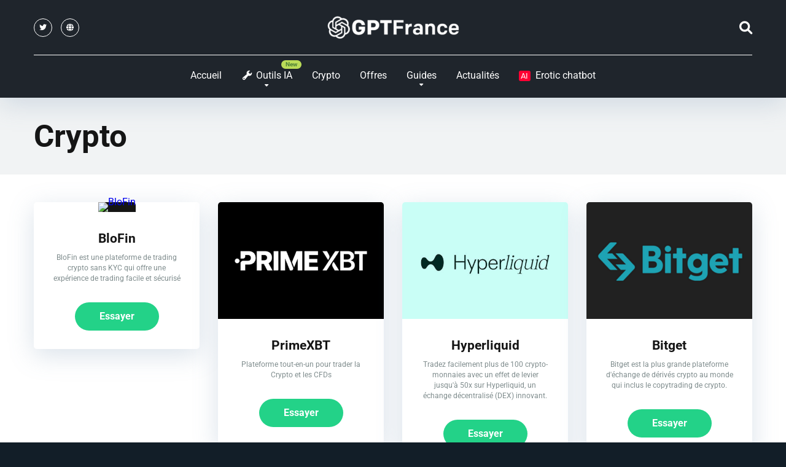

--- FILE ---
content_type: text/html; charset=UTF-8
request_url: https://gptfrance.ai/crypto/
body_size: 24982
content:
<!DOCTYPE html>
<html lang="fr-FR" prefix="og: https://ogp.me/ns#">
<head>
    <meta charset="UTF-8" />
    <meta http-equiv="X-UA-Compatible" content="IE=edge" />
    <meta name="viewport" id="viewport" content="width=device-width, initial-scale=1.0, maximum-scale=5.0, minimum-scale=1.0, user-scalable=yes" />
	<script type="text/javascript">
/* <![CDATA[ */
window.koko_analytics = {"url":"https:\/\/gptfrance.ai\/wp-admin\/admin-ajax.php?action=koko_analytics_collect","site_url":"https:\/\/gptfrance.ai","post_id":4485,"path":"\/crypto\/","method":"cookie","use_cookie":true};
/* ]]> */
</script>

<!-- Optimisation des moteurs de recherche par Rank Math - https://rankmath.com/ -->
<title>Les meilleurs échanges de Crypto-monnaies en 2024</title>
<meta name="description" content="Si vous recherchez où et comment stocker, acheter ou trader de manière sécurisée des cryptos, découvrez dans cet article, notre sélection des meilleurs exchanges cryptos en 2023."/>
<meta name="robots" content="follow, index, max-snippet:-1, max-video-preview:-1, max-image-preview:large"/>
<link rel="canonical" href="https://gptfrance.ai/crypto/" />
<meta property="og:locale" content="fr_FR" />
<meta property="og:type" content="article" />
<meta property="og:title" content="Les meilleurs échanges de Crypto-monnaies en 2024" />
<meta property="og:description" content="Si vous recherchez où et comment stocker, acheter ou trader de manière sécurisée des cryptos, découvrez dans cet article, notre sélection des meilleurs exchanges cryptos en 2023." />
<meta property="og:url" content="https://gptfrance.ai/crypto/" />
<meta property="og:site_name" content="GPTFrance" />
<meta property="og:updated_time" content="2025-11-29T06:42:59+01:00" />
<meta property="article:published_time" content="2023-06-28T22:49:53+02:00" />
<meta property="article:modified_time" content="2025-11-29T06:42:59+01:00" />
<meta name="twitter:card" content="summary_large_image" />
<meta name="twitter:title" content="Les meilleurs échanges de Crypto-monnaies en 2024" />
<meta name="twitter:description" content="Si vous recherchez où et comment stocker, acheter ou trader de manière sécurisée des cryptos, découvrez dans cet article, notre sélection des meilleurs exchanges cryptos en 2023." />
<script type="application/ld+json" class="rank-math-schema">{"@context":"https://schema.org","@graph":[{"@type":"Organization","@id":"https://gptfrance.ai/#organization","name":"GPTFrance","url":"https://gptfrance.ai","logo":{"@type":"ImageObject","@id":"https://gptfrance.ai/#logo","url":"https://gptfrance.ai/wp-content/uploads/2022/12/gptfrance.png","contentUrl":"https://gptfrance.ai/wp-content/uploads/2022/12/gptfrance.png","caption":"GPTFrance","inLanguage":"fr-FR","width":"786","height":"145"}},{"@type":"WebSite","@id":"https://gptfrance.ai/#website","url":"https://gptfrance.ai","name":"GPTFrance","publisher":{"@id":"https://gptfrance.ai/#organization"},"inLanguage":"fr-FR"},{"@type":"WebPage","@id":"https://gptfrance.ai/crypto/#webpage","url":"https://gptfrance.ai/crypto/","name":"Les meilleurs \u00e9changes de Crypto-monnaies en 2024","datePublished":"2023-06-28T22:49:53+02:00","dateModified":"2025-11-29T06:42:59+01:00","isPartOf":{"@id":"https://gptfrance.ai/#website"},"inLanguage":"fr-FR"},{"@type":"Person","@id":"https://gptfrance.ai/author/gp2tf3rance/","name":"GP2Tf3rance","url":"https://gptfrance.ai/author/gp2tf3rance/","image":{"@type":"ImageObject","@id":"https://secure.gravatar.com/avatar/6b01ced24b96da8157125c4eefbdc4c65b4af20b445abf80878bff856f5912ed?s=96&amp;d=mm&amp;r=g","url":"https://secure.gravatar.com/avatar/6b01ced24b96da8157125c4eefbdc4c65b4af20b445abf80878bff856f5912ed?s=96&amp;d=mm&amp;r=g","caption":"GP2Tf3rance","inLanguage":"fr-FR"},"sameAs":["https://gptfrance.ai"],"worksFor":{"@id":"https://gptfrance.ai/#organization"}},{"@type":"Article","headline":"Les meilleurs \u00e9changes de Crypto-monnaies en 2024","datePublished":"2023-06-28T22:49:53+02:00","dateModified":"2025-11-29T06:42:59+01:00","author":{"@id":"https://gptfrance.ai/author/gp2tf3rance/","name":"GP2Tf3rance"},"publisher":{"@id":"https://gptfrance.ai/#organization"},"description":"Si vous recherchez o\u00f9 et comment stocker, acheter ou trader de mani\u00e8re s\u00e9curis\u00e9e des cryptos, d\u00e9couvrez dans cet article, notre s\u00e9lection des meilleurs exchanges cryptos en 2023.","name":"Les meilleurs \u00e9changes de Crypto-monnaies en 2024","@id":"https://gptfrance.ai/crypto/#richSnippet","isPartOf":{"@id":"https://gptfrance.ai/crypto/#webpage"},"inLanguage":"fr-FR","mainEntityOfPage":{"@id":"https://gptfrance.ai/crypto/#webpage"}}]}</script>
<!-- /Extension Rank Math WordPress SEO -->

<link rel='dns-prefetch' href='//kit.fontawesome.com' />
<link rel='dns-prefetch' href='//www.googletagmanager.com' />
<link rel='dns-prefetch' href='//stats.wp.com' />
<link rel='dns-prefetch' href='//fonts.googleapis.com' />
<link rel="alternate" type="application/rss+xml" title="GPTFrance &raquo; Flux" href="https://gptfrance.ai/feed/" />
<link rel="alternate" type="application/rss+xml" title="GPTFrance &raquo; Flux des commentaires" href="https://gptfrance.ai/comments/feed/" />
<link rel="alternate" title="oEmbed (JSON)" type="application/json+oembed" href="https://gptfrance.ai/wp-json/oembed/1.0/embed?url=https%3A%2F%2Fgptfrance.ai%2Fcrypto%2F" />
<link rel="alternate" title="oEmbed (XML)" type="text/xml+oembed" href="https://gptfrance.ai/wp-json/oembed/1.0/embed?url=https%3A%2F%2Fgptfrance.ai%2Fcrypto%2F&#038;format=xml" />
<style id='wp-img-auto-sizes-contain-inline-css' type='text/css'>
img:is([sizes=auto i],[sizes^="auto," i]){contain-intrinsic-size:3000px 1500px}
/*# sourceURL=wp-img-auto-sizes-contain-inline-css */
</style>

<link rel='stylesheet' id='dashicons-css' href='https://gptfrance.ai/wp-includes/css/dashicons.min.css?ver=95c7686e01a668f306a66fd9e4c74756' type='text/css' media='all' />
<link rel='stylesheet' id='elusive-css' href='https://gptfrance.ai/wp-content/plugins/menu-icons/vendor/codeinwp/icon-picker/css/types/elusive.min.css?ver=2.0' type='text/css' media='all' />
<link rel='stylesheet' id='menu-icon-font-awesome-css' href='https://gptfrance.ai/wp-content/plugins/menu-icons/css/fontawesome/css/all.min.css?ver=5.15.4' type='text/css' media='all' />
<link rel='stylesheet' id='foundation-icons-css' href='https://gptfrance.ai/wp-content/plugins/menu-icons/vendor/codeinwp/icon-picker/css/types/foundation-icons.min.css?ver=3.0' type='text/css' media='all' />
<link rel='stylesheet' id='menu-icons-extra-css' href='https://gptfrance.ai/wp-content/plugins/menu-icons/css/extra.min.css?ver=0.13.20' type='text/css' media='all' />
<style id='wp-emoji-styles-inline-css' type='text/css'>

	img.wp-smiley, img.emoji {
		display: inline !important;
		border: none !important;
		box-shadow: none !important;
		height: 1em !important;
		width: 1em !important;
		margin: 0 0.07em !important;
		vertical-align: -0.1em !important;
		background: none !important;
		padding: 0 !important;
	}
/*# sourceURL=wp-emoji-styles-inline-css */
</style>
<link rel='stylesheet' id='wp-block-library-css' href='https://gptfrance.ai/wp-includes/css/dist/block-library/style.min.css?ver=95c7686e01a668f306a66fd9e4c74756' type='text/css' media='all' />
<style id='wp-block-heading-inline-css' type='text/css'>
h1:where(.wp-block-heading).has-background,h2:where(.wp-block-heading).has-background,h3:where(.wp-block-heading).has-background,h4:where(.wp-block-heading).has-background,h5:where(.wp-block-heading).has-background,h6:where(.wp-block-heading).has-background{padding:1.25em 2.375em}h1.has-text-align-left[style*=writing-mode]:where([style*=vertical-lr]),h1.has-text-align-right[style*=writing-mode]:where([style*=vertical-rl]),h2.has-text-align-left[style*=writing-mode]:where([style*=vertical-lr]),h2.has-text-align-right[style*=writing-mode]:where([style*=vertical-rl]),h3.has-text-align-left[style*=writing-mode]:where([style*=vertical-lr]),h3.has-text-align-right[style*=writing-mode]:where([style*=vertical-rl]),h4.has-text-align-left[style*=writing-mode]:where([style*=vertical-lr]),h4.has-text-align-right[style*=writing-mode]:where([style*=vertical-rl]),h5.has-text-align-left[style*=writing-mode]:where([style*=vertical-lr]),h5.has-text-align-right[style*=writing-mode]:where([style*=vertical-rl]),h6.has-text-align-left[style*=writing-mode]:where([style*=vertical-lr]),h6.has-text-align-right[style*=writing-mode]:where([style*=vertical-rl]){rotate:180deg}
/*# sourceURL=https://gptfrance.ai/wp-includes/blocks/heading/style.min.css */
</style>
<style id='wp-block-paragraph-inline-css' type='text/css'>
.is-small-text{font-size:.875em}.is-regular-text{font-size:1em}.is-large-text{font-size:2.25em}.is-larger-text{font-size:3em}.has-drop-cap:not(:focus):first-letter{float:left;font-size:8.4em;font-style:normal;font-weight:100;line-height:.68;margin:.05em .1em 0 0;text-transform:uppercase}body.rtl .has-drop-cap:not(:focus):first-letter{float:none;margin-left:.1em}p.has-drop-cap.has-background{overflow:hidden}:root :where(p.has-background){padding:1.25em 2.375em}:where(p.has-text-color:not(.has-link-color)) a{color:inherit}p.has-text-align-left[style*="writing-mode:vertical-lr"],p.has-text-align-right[style*="writing-mode:vertical-rl"]{rotate:180deg}
/*# sourceURL=https://gptfrance.ai/wp-includes/blocks/paragraph/style.min.css */
</style>
<style id='wp-block-table-inline-css' type='text/css'>
.wp-block-table{overflow-x:auto}.wp-block-table table{border-collapse:collapse;width:100%}.wp-block-table thead{border-bottom:3px solid}.wp-block-table tfoot{border-top:3px solid}.wp-block-table td,.wp-block-table th{border:1px solid;padding:.5em}.wp-block-table .has-fixed-layout{table-layout:fixed;width:100%}.wp-block-table .has-fixed-layout td,.wp-block-table .has-fixed-layout th{word-break:break-word}.wp-block-table.aligncenter,.wp-block-table.alignleft,.wp-block-table.alignright{display:table;width:auto}.wp-block-table.aligncenter td,.wp-block-table.aligncenter th,.wp-block-table.alignleft td,.wp-block-table.alignleft th,.wp-block-table.alignright td,.wp-block-table.alignright th{word-break:break-word}.wp-block-table .has-subtle-light-gray-background-color{background-color:#f3f4f5}.wp-block-table .has-subtle-pale-green-background-color{background-color:#e9fbe5}.wp-block-table .has-subtle-pale-blue-background-color{background-color:#e7f5fe}.wp-block-table .has-subtle-pale-pink-background-color{background-color:#fcf0ef}.wp-block-table.is-style-stripes{background-color:initial;border-collapse:inherit;border-spacing:0}.wp-block-table.is-style-stripes tbody tr:nth-child(odd){background-color:#f0f0f0}.wp-block-table.is-style-stripes.has-subtle-light-gray-background-color tbody tr:nth-child(odd){background-color:#f3f4f5}.wp-block-table.is-style-stripes.has-subtle-pale-green-background-color tbody tr:nth-child(odd){background-color:#e9fbe5}.wp-block-table.is-style-stripes.has-subtle-pale-blue-background-color tbody tr:nth-child(odd){background-color:#e7f5fe}.wp-block-table.is-style-stripes.has-subtle-pale-pink-background-color tbody tr:nth-child(odd){background-color:#fcf0ef}.wp-block-table.is-style-stripes td,.wp-block-table.is-style-stripes th{border-color:#0000}.wp-block-table.is-style-stripes{border-bottom:1px solid #f0f0f0}.wp-block-table .has-border-color td,.wp-block-table .has-border-color th,.wp-block-table .has-border-color tr,.wp-block-table .has-border-color>*{border-color:inherit}.wp-block-table table[style*=border-top-color] tr:first-child,.wp-block-table table[style*=border-top-color] tr:first-child td,.wp-block-table table[style*=border-top-color] tr:first-child th,.wp-block-table table[style*=border-top-color]>*,.wp-block-table table[style*=border-top-color]>* td,.wp-block-table table[style*=border-top-color]>* th{border-top-color:inherit}.wp-block-table table[style*=border-top-color] tr:not(:first-child){border-top-color:initial}.wp-block-table table[style*=border-right-color] td:last-child,.wp-block-table table[style*=border-right-color] th,.wp-block-table table[style*=border-right-color] tr,.wp-block-table table[style*=border-right-color]>*{border-right-color:inherit}.wp-block-table table[style*=border-bottom-color] tr:last-child,.wp-block-table table[style*=border-bottom-color] tr:last-child td,.wp-block-table table[style*=border-bottom-color] tr:last-child th,.wp-block-table table[style*=border-bottom-color]>*,.wp-block-table table[style*=border-bottom-color]>* td,.wp-block-table table[style*=border-bottom-color]>* th{border-bottom-color:inherit}.wp-block-table table[style*=border-bottom-color] tr:not(:last-child){border-bottom-color:initial}.wp-block-table table[style*=border-left-color] td:first-child,.wp-block-table table[style*=border-left-color] th,.wp-block-table table[style*=border-left-color] tr,.wp-block-table table[style*=border-left-color]>*{border-left-color:inherit}.wp-block-table table[style*=border-style] td,.wp-block-table table[style*=border-style] th,.wp-block-table table[style*=border-style] tr,.wp-block-table table[style*=border-style]>*{border-style:inherit}.wp-block-table table[style*=border-width] td,.wp-block-table table[style*=border-width] th,.wp-block-table table[style*=border-width] tr,.wp-block-table table[style*=border-width]>*{border-style:inherit;border-width:inherit}
/*# sourceURL=https://gptfrance.ai/wp-includes/blocks/table/style.min.css */
</style>
<style id='global-styles-inline-css' type='text/css'>
:root{--wp--preset--aspect-ratio--square: 1;--wp--preset--aspect-ratio--4-3: 4/3;--wp--preset--aspect-ratio--3-4: 3/4;--wp--preset--aspect-ratio--3-2: 3/2;--wp--preset--aspect-ratio--2-3: 2/3;--wp--preset--aspect-ratio--16-9: 16/9;--wp--preset--aspect-ratio--9-16: 9/16;--wp--preset--color--black: #000000;--wp--preset--color--cyan-bluish-gray: #abb8c3;--wp--preset--color--white: #ffffff;--wp--preset--color--pale-pink: #f78da7;--wp--preset--color--vivid-red: #cf2e2e;--wp--preset--color--luminous-vivid-orange: #ff6900;--wp--preset--color--luminous-vivid-amber: #fcb900;--wp--preset--color--light-green-cyan: #7bdcb5;--wp--preset--color--vivid-green-cyan: #00d084;--wp--preset--color--pale-cyan-blue: #8ed1fc;--wp--preset--color--vivid-cyan-blue: #0693e3;--wp--preset--color--vivid-purple: #9b51e0;--wp--preset--color--mercury-main: #23d288;--wp--preset--color--mercury-second: #00c65c;--wp--preset--color--mercury-white: #fff;--wp--preset--color--mercury-gray: #263238;--wp--preset--color--mercury-emerald: #2edd6c;--wp--preset--color--mercury-alizarin: #e74c3c;--wp--preset--color--mercury-wisteria: #8e44ad;--wp--preset--color--mercury-peter-river: #3498db;--wp--preset--color--mercury-clouds: #ecf0f1;--wp--preset--gradient--vivid-cyan-blue-to-vivid-purple: linear-gradient(135deg,rgb(6,147,227) 0%,rgb(155,81,224) 100%);--wp--preset--gradient--light-green-cyan-to-vivid-green-cyan: linear-gradient(135deg,rgb(122,220,180) 0%,rgb(0,208,130) 100%);--wp--preset--gradient--luminous-vivid-amber-to-luminous-vivid-orange: linear-gradient(135deg,rgb(252,185,0) 0%,rgb(255,105,0) 100%);--wp--preset--gradient--luminous-vivid-orange-to-vivid-red: linear-gradient(135deg,rgb(255,105,0) 0%,rgb(207,46,46) 100%);--wp--preset--gradient--very-light-gray-to-cyan-bluish-gray: linear-gradient(135deg,rgb(238,238,238) 0%,rgb(169,184,195) 100%);--wp--preset--gradient--cool-to-warm-spectrum: linear-gradient(135deg,rgb(74,234,220) 0%,rgb(151,120,209) 20%,rgb(207,42,186) 40%,rgb(238,44,130) 60%,rgb(251,105,98) 80%,rgb(254,248,76) 100%);--wp--preset--gradient--blush-light-purple: linear-gradient(135deg,rgb(255,206,236) 0%,rgb(152,150,240) 100%);--wp--preset--gradient--blush-bordeaux: linear-gradient(135deg,rgb(254,205,165) 0%,rgb(254,45,45) 50%,rgb(107,0,62) 100%);--wp--preset--gradient--luminous-dusk: linear-gradient(135deg,rgb(255,203,112) 0%,rgb(199,81,192) 50%,rgb(65,88,208) 100%);--wp--preset--gradient--pale-ocean: linear-gradient(135deg,rgb(255,245,203) 0%,rgb(182,227,212) 50%,rgb(51,167,181) 100%);--wp--preset--gradient--electric-grass: linear-gradient(135deg,rgb(202,248,128) 0%,rgb(113,206,126) 100%);--wp--preset--gradient--midnight: linear-gradient(135deg,rgb(2,3,129) 0%,rgb(40,116,252) 100%);--wp--preset--font-size--small: 13px;--wp--preset--font-size--medium: 20px;--wp--preset--font-size--large: 36px;--wp--preset--font-size--x-large: 42px;--wp--preset--spacing--20: 0.44rem;--wp--preset--spacing--30: 0.67rem;--wp--preset--spacing--40: 1rem;--wp--preset--spacing--50: 1.5rem;--wp--preset--spacing--60: 2.25rem;--wp--preset--spacing--70: 3.38rem;--wp--preset--spacing--80: 5.06rem;--wp--preset--shadow--natural: 6px 6px 9px rgba(0, 0, 0, 0.2);--wp--preset--shadow--deep: 12px 12px 50px rgba(0, 0, 0, 0.4);--wp--preset--shadow--sharp: 6px 6px 0px rgba(0, 0, 0, 0.2);--wp--preset--shadow--outlined: 6px 6px 0px -3px rgb(255, 255, 255), 6px 6px rgb(0, 0, 0);--wp--preset--shadow--crisp: 6px 6px 0px rgb(0, 0, 0);}:where(.is-layout-flex){gap: 0.5em;}:where(.is-layout-grid){gap: 0.5em;}body .is-layout-flex{display: flex;}.is-layout-flex{flex-wrap: wrap;align-items: center;}.is-layout-flex > :is(*, div){margin: 0;}body .is-layout-grid{display: grid;}.is-layout-grid > :is(*, div){margin: 0;}:where(.wp-block-columns.is-layout-flex){gap: 2em;}:where(.wp-block-columns.is-layout-grid){gap: 2em;}:where(.wp-block-post-template.is-layout-flex){gap: 1.25em;}:where(.wp-block-post-template.is-layout-grid){gap: 1.25em;}.has-black-color{color: var(--wp--preset--color--black) !important;}.has-cyan-bluish-gray-color{color: var(--wp--preset--color--cyan-bluish-gray) !important;}.has-white-color{color: var(--wp--preset--color--white) !important;}.has-pale-pink-color{color: var(--wp--preset--color--pale-pink) !important;}.has-vivid-red-color{color: var(--wp--preset--color--vivid-red) !important;}.has-luminous-vivid-orange-color{color: var(--wp--preset--color--luminous-vivid-orange) !important;}.has-luminous-vivid-amber-color{color: var(--wp--preset--color--luminous-vivid-amber) !important;}.has-light-green-cyan-color{color: var(--wp--preset--color--light-green-cyan) !important;}.has-vivid-green-cyan-color{color: var(--wp--preset--color--vivid-green-cyan) !important;}.has-pale-cyan-blue-color{color: var(--wp--preset--color--pale-cyan-blue) !important;}.has-vivid-cyan-blue-color{color: var(--wp--preset--color--vivid-cyan-blue) !important;}.has-vivid-purple-color{color: var(--wp--preset--color--vivid-purple) !important;}.has-black-background-color{background-color: var(--wp--preset--color--black) !important;}.has-cyan-bluish-gray-background-color{background-color: var(--wp--preset--color--cyan-bluish-gray) !important;}.has-white-background-color{background-color: var(--wp--preset--color--white) !important;}.has-pale-pink-background-color{background-color: var(--wp--preset--color--pale-pink) !important;}.has-vivid-red-background-color{background-color: var(--wp--preset--color--vivid-red) !important;}.has-luminous-vivid-orange-background-color{background-color: var(--wp--preset--color--luminous-vivid-orange) !important;}.has-luminous-vivid-amber-background-color{background-color: var(--wp--preset--color--luminous-vivid-amber) !important;}.has-light-green-cyan-background-color{background-color: var(--wp--preset--color--light-green-cyan) !important;}.has-vivid-green-cyan-background-color{background-color: var(--wp--preset--color--vivid-green-cyan) !important;}.has-pale-cyan-blue-background-color{background-color: var(--wp--preset--color--pale-cyan-blue) !important;}.has-vivid-cyan-blue-background-color{background-color: var(--wp--preset--color--vivid-cyan-blue) !important;}.has-vivid-purple-background-color{background-color: var(--wp--preset--color--vivid-purple) !important;}.has-black-border-color{border-color: var(--wp--preset--color--black) !important;}.has-cyan-bluish-gray-border-color{border-color: var(--wp--preset--color--cyan-bluish-gray) !important;}.has-white-border-color{border-color: var(--wp--preset--color--white) !important;}.has-pale-pink-border-color{border-color: var(--wp--preset--color--pale-pink) !important;}.has-vivid-red-border-color{border-color: var(--wp--preset--color--vivid-red) !important;}.has-luminous-vivid-orange-border-color{border-color: var(--wp--preset--color--luminous-vivid-orange) !important;}.has-luminous-vivid-amber-border-color{border-color: var(--wp--preset--color--luminous-vivid-amber) !important;}.has-light-green-cyan-border-color{border-color: var(--wp--preset--color--light-green-cyan) !important;}.has-vivid-green-cyan-border-color{border-color: var(--wp--preset--color--vivid-green-cyan) !important;}.has-pale-cyan-blue-border-color{border-color: var(--wp--preset--color--pale-cyan-blue) !important;}.has-vivid-cyan-blue-border-color{border-color: var(--wp--preset--color--vivid-cyan-blue) !important;}.has-vivid-purple-border-color{border-color: var(--wp--preset--color--vivid-purple) !important;}.has-vivid-cyan-blue-to-vivid-purple-gradient-background{background: var(--wp--preset--gradient--vivid-cyan-blue-to-vivid-purple) !important;}.has-light-green-cyan-to-vivid-green-cyan-gradient-background{background: var(--wp--preset--gradient--light-green-cyan-to-vivid-green-cyan) !important;}.has-luminous-vivid-amber-to-luminous-vivid-orange-gradient-background{background: var(--wp--preset--gradient--luminous-vivid-amber-to-luminous-vivid-orange) !important;}.has-luminous-vivid-orange-to-vivid-red-gradient-background{background: var(--wp--preset--gradient--luminous-vivid-orange-to-vivid-red) !important;}.has-very-light-gray-to-cyan-bluish-gray-gradient-background{background: var(--wp--preset--gradient--very-light-gray-to-cyan-bluish-gray) !important;}.has-cool-to-warm-spectrum-gradient-background{background: var(--wp--preset--gradient--cool-to-warm-spectrum) !important;}.has-blush-light-purple-gradient-background{background: var(--wp--preset--gradient--blush-light-purple) !important;}.has-blush-bordeaux-gradient-background{background: var(--wp--preset--gradient--blush-bordeaux) !important;}.has-luminous-dusk-gradient-background{background: var(--wp--preset--gradient--luminous-dusk) !important;}.has-pale-ocean-gradient-background{background: var(--wp--preset--gradient--pale-ocean) !important;}.has-electric-grass-gradient-background{background: var(--wp--preset--gradient--electric-grass) !important;}.has-midnight-gradient-background{background: var(--wp--preset--gradient--midnight) !important;}.has-small-font-size{font-size: var(--wp--preset--font-size--small) !important;}.has-medium-font-size{font-size: var(--wp--preset--font-size--medium) !important;}.has-large-font-size{font-size: var(--wp--preset--font-size--large) !important;}.has-x-large-font-size{font-size: var(--wp--preset--font-size--x-large) !important;}
/*# sourceURL=global-styles-inline-css */
</style>

<style id='classic-theme-styles-inline-css' type='text/css'>
/*! This file is auto-generated */
.wp-block-button__link{color:#fff;background-color:#32373c;border-radius:9999px;box-shadow:none;text-decoration:none;padding:calc(.667em + 2px) calc(1.333em + 2px);font-size:1.125em}.wp-block-file__button{background:#32373c;color:#fff;text-decoration:none}
/*# sourceURL=/wp-includes/css/classic-themes.min.css */
</style>
<link rel='stylesheet' id='aces-style-css' href='https://gptfrance.ai/wp-content/plugins/aces/css/aces-style.css?ver=3.0.5' type='text/css' media='all' />
<link rel='stylesheet' id='aces-media-css' href='https://gptfrance.ai/wp-content/plugins/aces/css/aces-media.css?ver=3.0.5' type='text/css' media='all' />
<style id='dominant-color-styles-inline-css' type='text/css'>
img[data-dominant-color]:not(.has-transparency) { background-color: var(--dominant-color); }
/*# sourceURL=dominant-color-styles-inline-css */
</style>
<style id='plvt-view-transitions-inline-css' type='text/css'>
@view-transition { navigation: auto; }
@media (prefers-reduced-motion: no-preference) {::view-transition-group(*) { animation-duration: 0.4s; }}
/*# sourceURL=plvt-view-transitions-inline-css */
</style>
<style type="text/css">@font-face {font-family:Roboto;font-style:normal;font-weight:300;src:url(/cf-fonts/s/roboto/5.0.11/latin-ext/300/normal.woff2);unicode-range:U+0100-02AF,U+0304,U+0308,U+0329,U+1E00-1E9F,U+1EF2-1EFF,U+2020,U+20A0-20AB,U+20AD-20CF,U+2113,U+2C60-2C7F,U+A720-A7FF;font-display:swap;}@font-face {font-family:Roboto;font-style:normal;font-weight:300;src:url(/cf-fonts/s/roboto/5.0.11/cyrillic/300/normal.woff2);unicode-range:U+0301,U+0400-045F,U+0490-0491,U+04B0-04B1,U+2116;font-display:swap;}@font-face {font-family:Roboto;font-style:normal;font-weight:300;src:url(/cf-fonts/s/roboto/5.0.11/vietnamese/300/normal.woff2);unicode-range:U+0102-0103,U+0110-0111,U+0128-0129,U+0168-0169,U+01A0-01A1,U+01AF-01B0,U+0300-0301,U+0303-0304,U+0308-0309,U+0323,U+0329,U+1EA0-1EF9,U+20AB;font-display:swap;}@font-face {font-family:Roboto;font-style:normal;font-weight:300;src:url(/cf-fonts/s/roboto/5.0.11/cyrillic-ext/300/normal.woff2);unicode-range:U+0460-052F,U+1C80-1C88,U+20B4,U+2DE0-2DFF,U+A640-A69F,U+FE2E-FE2F;font-display:swap;}@font-face {font-family:Roboto;font-style:normal;font-weight:300;src:url(/cf-fonts/s/roboto/5.0.11/greek/300/normal.woff2);unicode-range:U+0370-03FF;font-display:swap;}@font-face {font-family:Roboto;font-style:normal;font-weight:300;src:url(/cf-fonts/s/roboto/5.0.11/greek-ext/300/normal.woff2);unicode-range:U+1F00-1FFF;font-display:swap;}@font-face {font-family:Roboto;font-style:normal;font-weight:300;src:url(/cf-fonts/s/roboto/5.0.11/latin/300/normal.woff2);unicode-range:U+0000-00FF,U+0131,U+0152-0153,U+02BB-02BC,U+02C6,U+02DA,U+02DC,U+0304,U+0308,U+0329,U+2000-206F,U+2074,U+20AC,U+2122,U+2191,U+2193,U+2212,U+2215,U+FEFF,U+FFFD;font-display:swap;}@font-face {font-family:Roboto;font-style:normal;font-weight:400;src:url(/cf-fonts/s/roboto/5.0.11/vietnamese/400/normal.woff2);unicode-range:U+0102-0103,U+0110-0111,U+0128-0129,U+0168-0169,U+01A0-01A1,U+01AF-01B0,U+0300-0301,U+0303-0304,U+0308-0309,U+0323,U+0329,U+1EA0-1EF9,U+20AB;font-display:swap;}@font-face {font-family:Roboto;font-style:normal;font-weight:400;src:url(/cf-fonts/s/roboto/5.0.11/cyrillic/400/normal.woff2);unicode-range:U+0301,U+0400-045F,U+0490-0491,U+04B0-04B1,U+2116;font-display:swap;}@font-face {font-family:Roboto;font-style:normal;font-weight:400;src:url(/cf-fonts/s/roboto/5.0.11/greek/400/normal.woff2);unicode-range:U+0370-03FF;font-display:swap;}@font-face {font-family:Roboto;font-style:normal;font-weight:400;src:url(/cf-fonts/s/roboto/5.0.11/greek-ext/400/normal.woff2);unicode-range:U+1F00-1FFF;font-display:swap;}@font-face {font-family:Roboto;font-style:normal;font-weight:400;src:url(/cf-fonts/s/roboto/5.0.11/latin/400/normal.woff2);unicode-range:U+0000-00FF,U+0131,U+0152-0153,U+02BB-02BC,U+02C6,U+02DA,U+02DC,U+0304,U+0308,U+0329,U+2000-206F,U+2074,U+20AC,U+2122,U+2191,U+2193,U+2212,U+2215,U+FEFF,U+FFFD;font-display:swap;}@font-face {font-family:Roboto;font-style:normal;font-weight:400;src:url(/cf-fonts/s/roboto/5.0.11/cyrillic-ext/400/normal.woff2);unicode-range:U+0460-052F,U+1C80-1C88,U+20B4,U+2DE0-2DFF,U+A640-A69F,U+FE2E-FE2F;font-display:swap;}@font-face {font-family:Roboto;font-style:normal;font-weight:400;src:url(/cf-fonts/s/roboto/5.0.11/latin-ext/400/normal.woff2);unicode-range:U+0100-02AF,U+0304,U+0308,U+0329,U+1E00-1E9F,U+1EF2-1EFF,U+2020,U+20A0-20AB,U+20AD-20CF,U+2113,U+2C60-2C7F,U+A720-A7FF;font-display:swap;}@font-face {font-family:Roboto;font-style:normal;font-weight:700;src:url(/cf-fonts/s/roboto/5.0.11/cyrillic-ext/700/normal.woff2);unicode-range:U+0460-052F,U+1C80-1C88,U+20B4,U+2DE0-2DFF,U+A640-A69F,U+FE2E-FE2F;font-display:swap;}@font-face {font-family:Roboto;font-style:normal;font-weight:700;src:url(/cf-fonts/s/roboto/5.0.11/latin-ext/700/normal.woff2);unicode-range:U+0100-02AF,U+0304,U+0308,U+0329,U+1E00-1E9F,U+1EF2-1EFF,U+2020,U+20A0-20AB,U+20AD-20CF,U+2113,U+2C60-2C7F,U+A720-A7FF;font-display:swap;}@font-face {font-family:Roboto;font-style:normal;font-weight:700;src:url(/cf-fonts/s/roboto/5.0.11/cyrillic/700/normal.woff2);unicode-range:U+0301,U+0400-045F,U+0490-0491,U+04B0-04B1,U+2116;font-display:swap;}@font-face {font-family:Roboto;font-style:normal;font-weight:700;src:url(/cf-fonts/s/roboto/5.0.11/greek/700/normal.woff2);unicode-range:U+0370-03FF;font-display:swap;}@font-face {font-family:Roboto;font-style:normal;font-weight:700;src:url(/cf-fonts/s/roboto/5.0.11/greek-ext/700/normal.woff2);unicode-range:U+1F00-1FFF;font-display:swap;}@font-face {font-family:Roboto;font-style:normal;font-weight:700;src:url(/cf-fonts/s/roboto/5.0.11/latin/700/normal.woff2);unicode-range:U+0000-00FF,U+0131,U+0152-0153,U+02BB-02BC,U+02C6,U+02DA,U+02DC,U+0304,U+0308,U+0329,U+2000-206F,U+2074,U+20AC,U+2122,U+2191,U+2193,U+2212,U+2215,U+FEFF,U+FFFD;font-display:swap;}@font-face {font-family:Roboto;font-style:normal;font-weight:700;src:url(/cf-fonts/s/roboto/5.0.11/vietnamese/700/normal.woff2);unicode-range:U+0102-0103,U+0110-0111,U+0128-0129,U+0168-0169,U+01A0-01A1,U+01AF-01B0,U+0300-0301,U+0303-0304,U+0308-0309,U+0323,U+0329,U+1EA0-1EF9,U+20AB;font-display:swap;}@font-face {font-family:Roboto;font-style:normal;font-weight:900;src:url(/cf-fonts/s/roboto/5.0.11/greek/900/normal.woff2);unicode-range:U+0370-03FF;font-display:swap;}@font-face {font-family:Roboto;font-style:normal;font-weight:900;src:url(/cf-fonts/s/roboto/5.0.11/greek-ext/900/normal.woff2);unicode-range:U+1F00-1FFF;font-display:swap;}@font-face {font-family:Roboto;font-style:normal;font-weight:900;src:url(/cf-fonts/s/roboto/5.0.11/latin/900/normal.woff2);unicode-range:U+0000-00FF,U+0131,U+0152-0153,U+02BB-02BC,U+02C6,U+02DA,U+02DC,U+0304,U+0308,U+0329,U+2000-206F,U+2074,U+20AC,U+2122,U+2191,U+2193,U+2212,U+2215,U+FEFF,U+FFFD;font-display:swap;}@font-face {font-family:Roboto;font-style:normal;font-weight:900;src:url(/cf-fonts/s/roboto/5.0.11/vietnamese/900/normal.woff2);unicode-range:U+0102-0103,U+0110-0111,U+0128-0129,U+0168-0169,U+01A0-01A1,U+01AF-01B0,U+0300-0301,U+0303-0304,U+0308-0309,U+0323,U+0329,U+1EA0-1EF9,U+20AB;font-display:swap;}@font-face {font-family:Roboto;font-style:normal;font-weight:900;src:url(/cf-fonts/s/roboto/5.0.11/cyrillic-ext/900/normal.woff2);unicode-range:U+0460-052F,U+1C80-1C88,U+20B4,U+2DE0-2DFF,U+A640-A69F,U+FE2E-FE2F;font-display:swap;}@font-face {font-family:Roboto;font-style:normal;font-weight:900;src:url(/cf-fonts/s/roboto/5.0.11/latin-ext/900/normal.woff2);unicode-range:U+0100-02AF,U+0304,U+0308,U+0329,U+1E00-1E9F,U+1EF2-1EFF,U+2020,U+20A0-20AB,U+20AD-20CF,U+2113,U+2C60-2C7F,U+A720-A7FF;font-display:swap;}@font-face {font-family:Roboto;font-style:normal;font-weight:900;src:url(/cf-fonts/s/roboto/5.0.11/cyrillic/900/normal.woff2);unicode-range:U+0301,U+0400-045F,U+0490-0491,U+04B0-04B1,U+2116;font-display:swap;}</style>
<link rel='stylesheet' id='owl-carousel-css' href='https://gptfrance.ai/wp-content/themes/mercury/css/owl.carousel.min.css?ver=2.3.4' type='text/css' media='all' />
<link rel='stylesheet' id='owl-carousel-animate-css' href='https://gptfrance.ai/wp-content/themes/mercury/css/animate.css?ver=2.3.4' type='text/css' media='all' />
<link rel='stylesheet' id='mercury-style-css' href='https://gptfrance.ai/wp-content/themes/mercury/style.css?ver=3.9.9' type='text/css' media='all' />
<style id='mercury-style-inline-css' type='text/css'>


/* Main Color */

.has-mercury-main-color,
.home-page .textwidget a:hover,
.space-header-2-top-soc a:hover,
.space-header-menu ul.main-menu li a:hover,
.space-header-menu ul.main-menu li:hover a,
.space-header-2-nav ul.main-menu li a:hover,
.space-header-2-nav ul.main-menu li:hover a,
.space-page-content a:hover,
.space-pros-cons ul li a:hover,
.space-pros-cons ol li a:hover,
.space-companies-2-archive-item-desc a:hover,
.space-organizations-3-archive-item-terms-ins a:hover,
.space-organizations-7-archive-item-terms a:hover,
.space-organizations-8-archive-item-terms a:hover,
.space-comments-form-box p.comment-notes span.required,
form.comment-form p.comment-notes span.required {
	color: #23d288;
}

input[type="submit"],
.has-mercury-main-background-color,
.space-block-title span:after,
.space-widget-title span:after,
.space-companies-archive-item-button a,
.space-companies-sidebar-item-button a,
.space-organizations-3-archive-item-count,
.space-organizations-3-archive-item-count-2,
.space-units-archive-item-button a,
.space-units-sidebar-item-button a,
.space-aces-single-offer-info-button-ins a,
.space-offers-archive-item-button a,
.home-page .widget_mc4wp_form_widget .space-widget-title::after,
.space-content-section .widget_mc4wp_form_widget .space-widget-title::after {
	background-color: #23d288;
}

.space-header-menu ul.main-menu li a:hover,
.space-header-menu ul.main-menu li:hover a,
.space-header-2-nav ul.main-menu li a:hover,
.space-header-2-nav ul.main-menu li:hover a {
	border-bottom: 2px solid #23d288;
}
.space-header-2-top-soc a:hover {
	border: 1px solid #23d288;
}
.space-companies-archive-item-button a:hover,
.space-units-archive-item-button a:hover,
.space-offers-archive-item-button a:hover,
.space-aces-single-offer-info-button-ins a:hover {
    box-shadow: 0px 8px 30px 0px rgba(35,210,136, 0.60) !important;
}

/* Second Color */

.has-mercury-second-color,
.space-page-content a,
.space-pros-cons ul li a,
.space-pros-cons ol li a,
.space-page-content ul li:before,
.home-page .textwidget ul li:before,
.space-widget ul li a:hover,
.space-page-content ul.space-mark li:before,
.home-page .textwidget a,
#recentcomments li a:hover,
#recentcomments li span.comment-author-link a:hover,
h3.comment-reply-title small a,
.space-shortcode-wrap .space-companies-sidebar-item-title p a,
.space-companies-sidebar-2-item-desc a,
.space-companies-sidebar-item-title p a,
.space-companies-archive-item-short-desc a,
.space-companies-2-archive-item-desc a,
.space-organizations-3-archive-item-terms-ins a,
.space-organizations-7-archive-item-terms a,
.space-organizations-8-archive-item-terms a,
.space-organization-content-info a,
.space-organization-style-2-calltoaction-text-ins a,
.space-organization-details-item-title span,
.space-organization-style-2-ratings-all-item-value i,
.space-organization-style-2-calltoaction-text-ins a,
.space-organization-content-short-desc a,
.space-organization-header-short-desc a,
.space-organization-content-rating-stars i,
.space-organization-content-rating-overall .star-rating .star,
.space-companies-archive-item-rating .star-rating .star,
.space-organization-content-logo-stars i,
.space-organization-content-logo-stars .star-rating .star,
.space-companies-2-archive-item-rating .star-rating .star,
.space-organizations-3-archive-item-rating-box .star-rating .star,
.space-organizations-4-archive-item-title .star-rating .star,
.space-companies-sidebar-2-item-rating .star-rating .star,
.space-comments-list-item-date a.comment-reply-link,
.space-categories-list-box ul li a,
.space-news-10-item-category a,
.small .space-news-11-item-category a,
#scrolltop,
.widget_mc4wp_form_widget .mc4wp-response a,
.space-header-height.dark .space-header-menu ul.main-menu li a:hover,
.space-header-height.dark .space-header-menu ul.main-menu li:hover a,
.space-header-2-height.dark .space-header-2-nav ul.main-menu li a:hover,
.space-header-2-height.dark .space-header-2-nav ul.main-menu li:hover a,
.space-header-2-height.dark .space-header-2-top-soc a:hover,
.space-organization-header-logo-rating i,
.wp-block-latest-comments__comment-meta a {
	color: #00c65c;
}

.space-title-box-category a,
.has-mercury-second-background-color,
.space-organization-details-item-links a:hover,
.space-news-2-small-item-img-category a,
.space-news-2-item-big-box-category span,
.space-block-title span:before,
.space-widget-title span:before,
.space-news-4-item.small-news-block .space-news-4-item-img-category a,
.space-news-4-item.big-news-block .space-news-4-item-top-category span,
.space-news-6-item-top-category span,
.space-news-7-item-category span,
.space-news-3-item-img-category a,
.space-news-8-item-title-category span,
.space-news-9-item-info-category span,
.space-archive-loop-item-img-category a,
.space-organizations-3-archive-item:first-child .space-organizations-3-archive-item-count,
.space-organizations-3-archive-item:first-child .space-organizations-3-archive-item-count-2,
.space-single-offer.space-dark-style .space-aces-single-offer-info-button-ins a,
.space-offers-archive-item.space-dark-style .space-offers-archive-item-button a,
nav.pagination a,
.space-load-more-button,
nav.comments-pagination a,
nav.pagination-post a span.page-number,
.widget_tag_cloud a,
.space-footer-top-age span.age-limit,
.space-footer-top-soc a:hover,
.home-page .widget_mc4wp_form_widget .mc4wp-form-fields .space-subscribe-filds button,
.space-content-section .widget_mc4wp_form_widget .mc4wp-form-fields .space-subscribe-filds button {
	background-color: #00c65c;
}

.space-footer-top-soc a:hover,
.space-header-2-height.dark .space-header-2-top-soc a:hover,
.space-categories-list-box ul li a {
	border: 1px solid #00c65c;
}

.space-header-height.dark .space-header-menu ul.main-menu li a:hover,
.space-header-height.dark .space-header-menu ul.main-menu li:hover a,
.space-header-2-height.dark .space-header-2-nav ul.main-menu li a:hover,
.space-header-2-height.dark .space-header-2-nav ul.main-menu li:hover a {
	border-bottom: 2px solid #00c65c;
}

.space-offers-archive-item.space-dark-style .space-offers-archive-item-button a:hover,
.space-single-offer.space-dark-style .space-aces-single-offer-info-button-ins a:hover {
    box-shadow: 0px 8px 30px 0px rgba(0,198,92, 0.60) !important;
}

.space-text-gradient {
	background: #23d288;
	background: -webkit-linear-gradient(to right, #23d288 0%, #00c65c 100%);
	background: -moz-linear-gradient(to right, #23d288 0%, #00c65c 100%);
	background: linear-gradient(to right, #23d288 0%, #00c65c 100%);
}

/* Stars Color */

.star,
.fa-star {
	color: #ffd32a!important;
}

.space-rating-star-background {
	background-color: #ffd32a;
}

/* Custom header layout colors */

/* --- Header #1 Style --- */

.space-header-height .space-header-wrap {
	background-color: #1f252c;
}
.space-header-height .space-header-top,
.space-header-height .space-header-logo-ins:after {
	background-color: #ffffff;
}
.space-header-height .space-header-top-soc a,
.space-header-height .space-header-top-menu ul li a {
	color: #ffffff;
}
.space-header-height .space-header-top-soc a:hover ,
.space-header-height .space-header-top-menu ul li a:hover {
	color: #ffffff;
}
.space-header-height .space-header-logo a {
	color: #ffffff;
}
.space-header-height .space-header-logo span {
	color: #7f8c8d;
}
.space-header-height .space-header-menu ul.main-menu li,
.space-header-height .space-header-menu ul.main-menu li a,
.space-header-height .space-header-search {
	color: #ffffff;
}
.space-header-height .space-mobile-menu-icon div {
	background-color: #ffffff;
}
.space-header-height .space-header-menu ul.main-menu li a:hover,
.space-header-height .space-header-menu ul.main-menu li:hover a {
	color: #00f271;
	border-bottom: 2px solid #00f271;
}

.space-header-height .space-header-menu ul.main-menu li ul.sub-menu {
	background-color: #ffffff;
}

.space-header-height .space-header-menu ul.main-menu li ul.sub-menu li.menu-item-has-children:after,
.space-header-height .space-header-menu ul.main-menu li ul.sub-menu li a {
	color: #34495e;
	border-bottom: 1px solid transparent;
}
.space-header-height .space-header-menu ul.main-menu li ul.sub-menu li a:hover {
	border-bottom: 1px solid transparent;
	color: #b2bec3;
	text-decoration: none;
}

/* --- Header #2 Style --- */

.space-header-2-height .space-header-2-wrap,
.space-header-2-height .space-header-2-wrap.fixed .space-header-2-nav {
	background-color: #1f252c;
}
.space-header-2-height .space-header-2-top-ins {
	border-bottom: 1px solid #ffffff;
}
.space-header-2-height .space-header-2-top-soc a,
.space-header-2-height .space-header-search {
	color: #ffffff;
}
.space-header-2-height .space-header-2-top-soc a {
	border: 1px solid #ffffff;
}
.space-header-2-height .space-mobile-menu-icon div {
	background-color: #ffffff;
}
.space-header-2-height .space-header-2-top-soc a:hover {
	color: #ffffff;
	border: 1px solid #ffffff;
}
.space-header-2-height .space-header-2-top-logo a {
	color: #ffffff;
}
.space-header-2-height .space-header-2-top-logo span {
	color: #7f8c8d;
}
.space-header-2-height .space-header-2-nav ul.main-menu li,
.space-header-2-height .space-header-2-nav ul.main-menu li a {
	color: #ffffff;
}
.space-header-2-height .space-header-2-nav ul.main-menu li a:hover,
.space-header-2-height .space-header-2-nav ul.main-menu li:hover a {
	color: #00f271;
	border-bottom: 2px solid #00f271;
}
.space-header-2-height .space-header-2-nav ul.main-menu li ul.sub-menu {
	background-color: #ffffff;
}
.space-header-2-height .space-header-2-nav ul.main-menu li ul.sub-menu li a,
.space-header-2-height .space-header-2-nav ul.main-menu li ul.sub-menu li.menu-item-has-children:after {
	color: #34495e;
	border-bottom: 1px solid transparent;
}
.space-header-2-height .space-header-2-nav ul.main-menu li ul.sub-menu li a:hover {
	border-bottom: 1px solid transparent;
	color: #b2bec3;
	text-decoration: none;
}

/* Title box colors */

.space-title-box,
.space-archive-title-box {
    background-color: #f1f3f4;
}
.space-title-box-h1 h1,
.space-archive-title-box-h1 h1 {
    color: #151515;
}
.space-title-box .space-page-content-excerpt p,
.author .space-page-content-excerpt p,
.space-title-box .space-breadcrumbs,
.space-title-box .space-breadcrumbs a,
.space-archive-title-box .space-breadcrumbs,
.space-archive-title-box .space-breadcrumbs a {
    color: #7f8c8d;
}

/* --- Mobile Menu Style --- */

.space-mobile-menu .space-mobile-menu-block {
	background-color: #1f252c;
}
.space-mobile-menu .space-mobile-menu-copy {
	border-top: 1px solid #ffffff;
}
.space-mobile-menu .space-mobile-menu-copy {
	color: #ffffff;
}
.space-mobile-menu .space-mobile-menu-copy a {
	color: #ffffff;
}
.space-mobile-menu .space-mobile-menu-copy a:hover {
	color: #ffffff;
}
.space-mobile-menu .space-mobile-menu-header a {
	color: #ffffff;
}
.space-mobile-menu .space-mobile-menu-header span {
	color: #7f8c8d;
}
.space-mobile-menu .space-mobile-menu-list ul li {
	color: #ffffff;
}
.space-mobile-menu .space-mobile-menu-list ul li a {
	color: #ffffff;
}
.space-mobile-menu .space-close-icon .to-right,
.space-mobile-menu .space-close-icon .to-left {
	background-color: #ffffff;
}

/* --- New - Label for the main menu items --- */

ul.main-menu > li.new > a:before,
.space-mobile-menu-list > ul > li.new:before {
	content: "New";
    color: #4f8237;
    background-color: #badc58;
}

/* --- Best - Label for the main menu items --- */

ul.main-menu > li.best > a:before,
.space-mobile-menu-list > ul > li.best:before {
	content: "Best";
    color: #7248b5;
    background-color: #b0aaff;
}

/* --- Hot - Label for the main menu items --- */

ul.main-menu > li.hot > a:before,
.space-mobile-menu-list > ul > li.hot:before {
	content: "Hot";
    color: #a33632;
    background-color: #ff7979;
}

/* --- Top - Label for the main menu items --- */

ul.main-menu > li.top > a:before,
.space-mobile-menu-list > ul > li.top:before {
	content: "Top";
    color: #a88817;
    background-color: #f6e58d;
}

/* --- Fair - Label for the main menu items --- */

ul.main-menu > li.fair > a:before,
.space-mobile-menu-list > ul > li.fair:before {
	content: "Fair";
    color: #ffffff;
    background-color: #8c14fc;
}

/* Play Now - The button color */

.space-organization-content-button a,
.space-unit-content-button a,
.space-organizations-3-archive-item-button-ins a,
.space-organizations-4-archive-item-button-two-ins a,
.space-shortcode-wrap .space-organizations-3-archive-item-button-ins a,
.space-shortcode-wrap .space-organizations-4-archive-item-button-two-ins a {
    color: #ffffff !important;
    background-color: #2ecc71 !important;
}

.space-organization-content-button a:hover,
.space-unit-content-button a:hover,
.space-organizations-3-archive-item-button-ins a:hover,
.space-organizations-4-archive-item-button-two-ins a:hover {
    box-shadow: 0px 0px 15px 0px rgba(46,204,113, 0.55) !important;
}

.space-organization-header-button a.space-style-2-button,
.space-organization-style-2-calltoaction-button-ins a.space-calltoaction-button,
.space-style-3-organization-header-button a.space-style-3-button,
.space-organizations-7-archive-item-button-two a,
.space-organizations-8-archive-item-button-two a,
.space-organization-float-bar-button-wrap a {
    color: #ffffff !important;
    background-color: #2ecc71 !important;
    box-shadow: 0px 5px 15px 0px rgba(46,204,113, 0.55) !important;
}
.space-organization-header-button a.space-style-2-button:hover,
.space-organization-style-2-calltoaction-button-ins a.space-calltoaction-button:hover,
.space-style-3-organization-header-button a.space-style-3-button:hover,
.space-organizations-7-archive-item-button-two a:hover,
.space-organizations-8-archive-item-button-two a:hover,
.space-organization-float-bar-button-wrap a:hover {
    box-shadow: 0px 5px 15px 0px rgba(46,204,113, 0) !important;
}

.space-organizations-5-archive-item-button1 a,
.space-organizations-6-archive-item-button1 a,
.space-units-2-archive-item-button1 a,
.space-units-3-archive-item-button1 a {
    color: #ffffff !important;
    background-color: #2ecc71 !important;
    box-shadow: 0px 10px 15px 0px rgba(46,204,113, 0.5) !important;
}
.space-organizations-5-archive-item-button1 a:hover,
.space-organizations-6-archive-item-button1 a:hover,
.space-units-2-archive-item-button1 a:hover,
.space-units-3-archive-item-button1 a:hover {
    box-shadow: 0px 10px 15px 0px rgba(46,204,113, 0) !important;
}

/* Read Review - The button color */

.space-organizations-3-archive-item-button-ins a:last-child,
.space-organizations-4-archive-item-button-one-ins a,
.space-shortcode-wrap .space-organizations-4-archive-item-button-one-ins a {
    color: #ffffff !important;
    background-color: #7f8c8d !important;
}

.space-organizations-3-archive-item-button-ins a:last-child:hover,
.space-organizations-4-archive-item-button-one-ins a:hover {
    box-shadow: 0px 0px 15px 0px rgba(127,140,141, 0.55) !important;
}
/*# sourceURL=mercury-style-inline-css */
</style>
<link rel='stylesheet' id='mercury-media-css' href='https://gptfrance.ai/wp-content/themes/mercury/css/media.css?ver=3.9.9' type='text/css' media='all' />
<script type="text/javascript" id="web-worker-offloading-js-before">
/* <![CDATA[ */
window.partytown = {...(window.partytown || {}), ...{"lib":"\/wp-content\/plugins\/web-worker-offloading\/build\/","globalFns":["gtag","wp_has_consent","gtag"],"forward":["dataLayer.push","gtag","dataLayer.push","gtag"],"mainWindowAccessors":["_googlesitekitConsentCategoryMap","_googlesitekitConsents","wp_consent_type","wp_fallback_consent_type","wp_has_consent","waitfor_consent_hook"]}};
//# sourceURL=web-worker-offloading-js-before
/* ]]> */
</script>
<script type="text/javascript" id="web-worker-offloading-js-after">
/* <![CDATA[ */
/* Partytown 0.10.2-dev1727590485751 - MIT builder.io */
const t={preserveBehavior:!1},e=e=>{if("string"==typeof e)return[e,t];const[n,r=t]=e;return[n,{...t,...r}]},n=Object.freeze((()=>{const t=new Set;let e=[];do{Object.getOwnPropertyNames(e).forEach((n=>{"function"==typeof e[n]&&t.add(n)}))}while((e=Object.getPrototypeOf(e))!==Object.prototype);return Array.from(t)})());!function(t,r,o,i,a,s,c,d,l,p,u=t,f){function h(){f||(f=1,"/"==(c=(s.lib||"/~partytown/")+(s.debug?"debug/":""))[0]&&(l=r.querySelectorAll('script[type="text/partytown"]'),i!=t?i.dispatchEvent(new CustomEvent("pt1",{detail:t})):(d=setTimeout(v,999999999),r.addEventListener("pt0",w),a?y(1):o.serviceWorker?o.serviceWorker.register(c+(s.swPath||"partytown-sw.js"),{scope:c}).then((function(t){t.active?y():t.installing&&t.installing.addEventListener("statechange",(function(t){"activated"==t.target.state&&y()}))}),console.error):v())))}function y(e){p=r.createElement(e?"script":"iframe"),t._pttab=Date.now(),e||(p.style.display="block",p.style.width="0",p.style.height="0",p.style.border="0",p.style.visibility="hidden",p.setAttribute("aria-hidden",!0)),p.src=c+"partytown-"+(e?"atomics.js?v=0.10.2-dev1727590485751":"sandbox-sw.html?"+t._pttab),r.querySelector(s.sandboxParent||"body").appendChild(p)}function v(n,o){for(w(),i==t&&(s.forward||[]).map((function(n){const[r]=e(n);delete t[r.split(".")[0]]})),n=0;n<l.length;n++)(o=r.createElement("script")).innerHTML=l[n].innerHTML,o.nonce=s.nonce,r.head.appendChild(o);p&&p.parentNode.removeChild(p)}function w(){clearTimeout(d)}s=t.partytown||{},i==t&&(s.forward||[]).map((function(r){const[o,{preserveBehavior:i}]=e(r);u=t,o.split(".").map((function(e,r,o){var a;u=u[o[r]]=r+1<o.length?u[o[r]]||(a=o[r+1],n.includes(a)?[]:{}):(()=>{let e=null;if(i){const{methodOrProperty:n,thisObject:r}=((t,e)=>{let n=t;for(let t=0;t<e.length-1;t+=1)n=n[e[t]];return{thisObject:n,methodOrProperty:e.length>0?n[e[e.length-1]]:void 0}})(t,o);"function"==typeof n&&(e=(...t)=>n.apply(r,...t))}return function(){let n;return e&&(n=e(arguments)),(t._ptf=t._ptf||[]).push(o,arguments),n}})()}))})),"complete"==r.readyState?h():(t.addEventListener("DOMContentLoaded",h),t.addEventListener("load",h))}(window,document,navigator,top,window.crossOriginIsolated);
//# sourceURL=web-worker-offloading-js-after
/* ]]> */
</script>
<script type="text/javascript" id="plvt-view-transitions-js-after">
/* <![CDATA[ */
window.plvtInitViewTransitions=n=>{if(!window.navigation||!("CSSViewTransitionRule"in window))return void window.console.warn("View transitions not loaded as the browser is lacking support.");const t=(t,o,i)=>{const e=n.animations||{};return[...e[t].useGlobalTransitionNames?Object.entries(n.globalTransitionNames||{}).map((([n,t])=>[o.querySelector(n),t])):[],...e[t].usePostTransitionNames&&i?Object.entries(n.postTransitionNames||{}).map((([n,t])=>[i.querySelector(n),t])):[]]},o=async(n,t)=>{for(const[t,o]of n)t&&(t.style.viewTransitionName=o);await t;for(const[t]of n)t&&(t.style.viewTransitionName="")},i=()=>n.postSelector?document.querySelector(n.postSelector):null,e=t=>{if(!n.postSelector)return null;const o=(i=n.postSelector,e='a[href="'+t+'"]',i.split(",").map((n=>n.trim()+" "+e)).join(","));var i,e;const s=document.querySelector(o);return s?s.closest(n.postSelector):null};window.addEventListener("pageswap",(n=>{if(n.viewTransition){const s="default";let a;n.viewTransition.types.add(s),document.body.classList.contains("single")?a=t(s,document.body,i()):(document.body.classList.contains("home")||document.body.classList.contains("blog")||document.body.classList.contains("archive"))&&(a=t(s,document.body,e(n.activation.entry.url))),a&&o(a,n.viewTransition.finished)}})),window.addEventListener("pagereveal",(n=>{if(n.viewTransition){const s="default";let a;n.viewTransition.types.add(s),document.body.classList.contains("single")?a=t(s,document.body,i()):(document.body.classList.contains("home")||document.body.classList.contains("archive"))&&(a=t(s,document.body,window.navigation.activation.from?e(window.navigation.activation.from.url):null)),a&&o(a,n.viewTransition.ready)}}))};
plvtInitViewTransitions( {"postSelector":".wp-block-post.post, article.post, body.single main","globalTransitionNames":{"header":"header","main":"main"},"postTransitionNames":{".wp-block-post-title, .entry-title":"post-title",".wp-post-image":"post-thumbnail",".wp-block-post-content, .entry-content":"post-content"},"animations":{"default":{"useGlobalTransitionNames":true,"usePostTransitionNames":true}}} )
//# sourceURL=plvt-view-transitions-js-after
/* ]]> */
</script>
<script type="text/javascript" src="https://gptfrance.ai/wp-includes/js/jquery/jquery.min.js?ver=3.7.1" id="jquery-core-js"></script>
<script type="text/javascript" src="https://gptfrance.ai/wp-includes/js/jquery/jquery-migrate.min.js?ver=3.4.1" id="jquery-migrate-js"></script>

<!-- Extrait de code de la balise Google (gtag.js) ajouté par Site Kit -->
<!-- Extrait Google Analytics ajouté par Site Kit -->
<script type="text/partytown" src="https://www.googletagmanager.com/gtag/js?id=GT-M6BBPHC" id="google_gtagjs-js" async></script>
<script type="text/partytown" id="google_gtagjs-js-after">
/* <![CDATA[ */
window.dataLayer = window.dataLayer || [];function gtag(){dataLayer.push(arguments);}
gtag("set","linker",{"domains":["gptfrance.ai"]});
gtag("js", new Date());
gtag("set", "developer_id.dZTNiMT", true);
gtag("config", "GT-M6BBPHC", {"googlesitekit_post_type":"page"});
//# sourceURL=google_gtagjs-js-after
/* ]]> */
</script>
<link rel="https://api.w.org/" href="https://gptfrance.ai/wp-json/" /><link rel="alternate" title="JSON" type="application/json" href="https://gptfrance.ai/wp-json/wp/v2/pages/4485" /><link rel="EditURI" type="application/rsd+xml" title="RSD" href="https://gptfrance.ai/xmlrpc.php?rsd" />

<link rel='shortlink' href='https://gptfrance.ai/?p=4485' />

<!-- This site is using AdRotate v5.17.2 to display their advertisements - https://ajdg.solutions/ -->
<!-- AdRotate CSS -->
<style type="text/css" media="screen">
	.g { margin:0px; padding:0px; overflow:hidden; line-height:1; zoom:1; }
	.g img { height:auto; }
	.g-col { position:relative; float:left; }
	.g-col:first-child { margin-left: 0; }
	.g-col:last-child { margin-right: 0; }
	.g-2 {  margin: 0 auto; }
	@media only screen and (max-width: 480px) {
		.g-col, .g-dyn, .g-single { width:100%; margin-left:0; margin-right:0; }
	}
</style>
<!-- /AdRotate CSS -->

<meta name="generator" content="auto-sizes 1.7.0">
<meta name="generator" content="dominant-color-images 1.2.0">
	
	
	<style type="text/css">@font-face {font-family:Poppins;font-style:normal;font-weight:500;src:url(/cf-fonts/s/poppins/5.0.11/latin/500/normal.woff2);unicode-range:U+0000-00FF,U+0131,U+0152-0153,U+02BB-02BC,U+02C6,U+02DA,U+02DC,U+0304,U+0308,U+0329,U+2000-206F,U+2074,U+20AC,U+2122,U+2191,U+2193,U+2212,U+2215,U+FEFF,U+FFFD;font-display:swap;}@font-face {font-family:Poppins;font-style:normal;font-weight:500;src:url(/cf-fonts/s/poppins/5.0.11/devanagari/500/normal.woff2);unicode-range:U+0900-097F,U+1CD0-1CF9,U+200C-200D,U+20A8,U+20B9,U+25CC,U+A830-A839,U+A8E0-A8FF;font-display:swap;}@font-face {font-family:Poppins;font-style:normal;font-weight:500;src:url(/cf-fonts/s/poppins/5.0.11/latin-ext/500/normal.woff2);unicode-range:U+0100-02AF,U+0304,U+0308,U+0329,U+1E00-1E9F,U+1EF2-1EFF,U+2020,U+20A0-20AB,U+20AD-20CF,U+2113,U+2C60-2C7F,U+A720-A7FF;font-display:swap;}@font-face {font-family:Poppins;font-style:normal;font-weight:700;src:url(/cf-fonts/s/poppins/5.0.11/devanagari/700/normal.woff2);unicode-range:U+0900-097F,U+1CD0-1CF9,U+200C-200D,U+20A8,U+20B9,U+25CC,U+A830-A839,U+A8E0-A8FF;font-display:swap;}@font-face {font-family:Poppins;font-style:normal;font-weight:700;src:url(/cf-fonts/s/poppins/5.0.11/latin-ext/700/normal.woff2);unicode-range:U+0100-02AF,U+0304,U+0308,U+0329,U+1E00-1E9F,U+1EF2-1EFF,U+2020,U+20A0-20AB,U+20AD-20CF,U+2113,U+2C60-2C7F,U+A720-A7FF;font-display:swap;}@font-face {font-family:Poppins;font-style:normal;font-weight:700;src:url(/cf-fonts/s/poppins/5.0.11/latin/700/normal.woff2);unicode-range:U+0000-00FF,U+0131,U+0152-0153,U+02BB-02BC,U+02C6,U+02DA,U+02DC,U+0304,U+0308,U+0329,U+2000-206F,U+2074,U+20AC,U+2122,U+2191,U+2193,U+2212,U+2215,U+FEFF,U+FFFD;font-display:swap;}</style><meta name="generator" content="Site Kit by Google 1.170.0" /><meta name="generator" content="performance-lab 4.0.1; plugins: auto-sizes, dominant-color-images, embed-optimizer, image-prioritizer, nocache-bfcache, speculation-rules, view-transitions, web-worker-offloading, webp-uploads">
<meta name="generator" content="view-transitions 1.1.2">
<meta name="generator" content="web-worker-offloading 0.2.0">
<meta name="generator" content="webp-uploads 2.6.1">
	<style>img#wpstats{display:none}</style>
		<meta name="theme-color" content="#ffffff" />
<meta name="msapplication-navbutton-color" content="#ffffff" /> 
<meta name="apple-mobile-web-app-status-bar-style" content="#ffffff" />
<meta name="generator" content="speculation-rules 1.6.0">
<meta name="generator" content="optimization-detective 1.0.0-beta4; rest_api_unavailable">
<meta name="generator" content="embed-optimizer 1.0.0-beta3">
<meta name="generator" content="image-prioritizer 1.0.0-beta3">
<style type="text/css" id="custom-background-css">
body.custom-background { background-color: #121e28; }
</style>
	<link rel="icon" href="https://gptfrance.ai/wp-content/uploads/2022/12/cropped-icon-32x32.png" sizes="32x32" />
<link rel="icon" href="https://gptfrance.ai/wp-content/uploads/2022/12/cropped-icon-192x192.png" sizes="192x192" />
<link rel="apple-touch-icon" href="https://gptfrance.ai/wp-content/uploads/2022/12/cropped-icon-180x180.png" />
<meta name="msapplication-TileImage" content="https://gptfrance.ai/wp-content/uploads/2022/12/cropped-icon-270x270.png" />
		<style type="text/css" id="wp-custom-css">
			.fa-arrow-alt-circle-up:before {
  display: none;
}

.bold-menu-item {
    font-weight: bold !important;
}		</style>
			<style id="egf-frontend-styles" type="text/css">
		p {} h1 {font-family: 'Poppins', sans-serif;font-style: normal;font-weight: 700;} h2 {font-family: 'Poppins', sans-serif;font-style: normal;font-weight: 500;} h3 {} h4 {} h5 {} h6 {} 	</style>
	<link rel='stylesheet' id='yarppRelatedCss-css' href='https://gptfrance.ai/wp-content/plugins/yet-another-related-posts-plugin/style/related.css?ver=5.30.11' type='text/css' media='all' />
<link rel='stylesheet' id='su-shortcodes-css' href='https://gptfrance.ai/wp-content/plugins/shortcodes-ultimate/includes/css/shortcodes.css?ver=7.4.8' type='text/css' media='all' />
</head>
<body ontouchstart class="wp-singular page-template page-template-page-game-archive-style-1 page-template-page-game-archive-style-1-php page page-id-4485 custom-background wp-custom-logo wp-theme-mercury">
<div class="space-box relative">

<!-- Header Start -->

<div class="space-header-2-height relative">
	<div class="space-header-2-wrap space-header-float relative">
		<div class="space-header-2-top relative">
			<div class="space-header-2-top-ins space-wrapper relative">
				<div class="space-header-2-top-soc box-25 relative">
					<div class="space-header-2-top-soc-ins relative">
						

<a href="https://twitter.com/GPTFrance_" title="Twitter" target="_blank"><i class="fab fa-twitter"></i></a>







<a href="https://t.me/GPTfrance" title="Website" target="_blank"><i class="fas fa-globe"></i></a>

					</div>
					<div class="space-mobile-menu-icon absolute">
						<div></div>
						<div></div>
						<div></div>
					</div>
				</div>
				<div class="space-header-2-top-logo box-50 text-center relative">
					<div class="space-header-2-top-logo-ins relative">
						<a href="https://gptfrance.ai/" title="GPTFrance"><img width="217" height="40" src="https://gptfrance.ai/wp-content/uploads/2023/04/gptfrance-217x40.png" class="attachment-mercury-custom-logo size-mercury-custom-logo" alt="GPTFrance" decoding="async" srcset="https://gptfrance.ai/wp-content/uploads/2023/04/gptfrance-217x40.png 217w, https://gptfrance.ai/wp-content/uploads/2023/04/gptfrance-300x55.png 300w, https://gptfrance.ai/wp-content/uploads/2023/04/gptfrance-768x145.png 768w, https://gptfrance.ai/wp-content/uploads/2023/04/gptfrance-767x145.png 767w, https://gptfrance.ai/wp-content/uploads/2023/04/gptfrance-173x32.png 173w, https://gptfrance.ai/wp-content/uploads/2023/04/gptfrance-434x80.png 434w, https://gptfrance.ai/wp-content/uploads/2023/04/gptfrance-732x135.png 732w, https://gptfrance.ai/wp-content/uploads/2023/04/gptfrance.png 786w" sizes="(max-width: 217px) 100vw, 217px" /></a>					</div>
				</div>
				<div class="space-header-2-top-search box-25 text-right relative">
					<div class="space-header-search absolute">
						<i class="fas fa-search desktop-search-button"></i>
					</div>
				</div>
			</div>
		</div>
		<div class="space-header-2-nav relative">
			<div class="space-header-2-nav-ins space-wrapper relative">
				<ul id="menu-main-menu" class="main-menu"><li id="menu-item-466" class="menu-item menu-item-type-post_type menu-item-object-page menu-item-home menu-item-466"><a href="https://gptfrance.ai/">Accueil</a></li>
<li id="menu-item-712" class="new menu-item menu-item-type-custom menu-item-object-custom menu-item-has-children menu-item-712"><a href="https://gptfrance.ai/outils"><i class="_mi _before dashicons dashicons-admin-tools" aria-hidden="true" style="vertical-align:text-bottom;"></i><span>Outils IA</span></a>
<ul class="sub-menu">
	<li id="menu-item-6379" class="menu-item menu-item-type-custom menu-item-object-custom menu-item-6379"><a href="https://gptfrance.ai/chatbots-ia-nsfw/">Chatbots IA NSFW</a></li>
	<li id="menu-item-1264" class="menu-item menu-item-type-custom menu-item-object-custom menu-item-1264"><a href="https://gptfrance.ai/redaction-de-contenu/">Rédaction de Contenu</a></li>
	<li id="menu-item-1981" class="menu-item menu-item-type-post_type menu-item-object-page menu-item-1981"><a href="https://gptfrance.ai/generation-images-art/">Génération d’Images</a></li>
	<li id="menu-item-1281" class="menu-item menu-item-type-custom menu-item-object-custom menu-item-1281"><a href="https://gptfrance.ai/synthese-vocal-ia/">Synthèse Vocal</a></li>
	<li id="menu-item-1294" class="menu-item menu-item-type-custom menu-item-object-custom menu-item-1294"><a href="https://gptfrance.ai/paraphrase-reformulation-ia/">Paraphrase</a></li>
</ul>
</li>
<li id="menu-item-4640" class="menu-item menu-item-type-custom menu-item-object-custom current-menu-item menu-item-4640"><a href="https://gptfrance.ai/crypto/" aria-current="page">Crypto</a></li>
<li id="menu-item-605" class="menu-item menu-item-type-custom menu-item-object-custom menu-item-605"><a href="https://gptfrance.ai/offres/">Offres</a></li>
<li id="menu-item-2819" class="menu-item menu-item-type-custom menu-item-object-custom menu-item-has-children menu-item-2819"><a href="https://gptfrance.ai/category/guide/">Guides</a>
<ul class="sub-menu">
	<li id="menu-item-1804" class="menu-item menu-item-type-taxonomy menu-item-object-category menu-item-1804"><a href="https://gptfrance.ai/category/chatgpt/">ChatGPT</a></li>
	<li id="menu-item-2753" class="menu-item menu-item-type-taxonomy menu-item-object-category menu-item-2753"><a href="https://gptfrance.ai/category/prompt/">Prompt</a></li>
	<li id="menu-item-2752" class="menu-item menu-item-type-taxonomy menu-item-object-category menu-item-2752"><a href="https://gptfrance.ai/category/generation-dimage/">Génération d&rsquo;Image</a></li>
	<li id="menu-item-2755" class="menu-item menu-item-type-taxonomy menu-item-object-category menu-item-2755"><a href="https://gptfrance.ai/category/creation-video/">Création Vidéo</a></li>
	<li id="menu-item-2754" class="menu-item menu-item-type-taxonomy menu-item-object-category menu-item-2754"><a href="https://gptfrance.ai/category/paraphrase/">Paraphrase</a></li>
	<li id="menu-item-2751" class="menu-item menu-item-type-taxonomy menu-item-object-category menu-item-2751"><a href="https://gptfrance.ai/category/redaction/">Rédaction</a></li>
</ul>
</li>
<li id="menu-item-470" class="menu-item menu-item-type-custom menu-item-object-custom menu-item-470"><a href="https://gptfrance.ai/news/">Actualités</a></li>
<li id="menu-item-6897" class="bold-menu-item menu-item menu-item-type-custom menu-item-object-custom menu-item-6897"><a target="_blank" href="https://gptfrance.ai/aigirlfriendcandy1" title="style= »font-weight: bold; »"><span class="su-label su-label-type-important">AI</span> Erotic chatbot</a></li>
</ul>			</div>
		</div>
	</div>
</div>
<div class="space-header-search-block fixed">
	<div class="space-header-search-block-ins absolute">
				<form role="search" method="get" class="space-default-search-form" action="https://gptfrance.ai/">
			<input type="search" value="" name="s" placeholder="Enter keyword...">
		</form>	</div>
	<div class="space-close-icon desktop-search-close-button absolute">
		<div class="to-right absolute"></div>
		<div class="to-left absolute"></div>
	</div>
</div>

<!-- Header End -->
<!-- Title Box Start -->

<div class="space-archive-title-box box-100 relative">
	<div class="space-archive-title-box-ins space-page-wrapper relative">
		<div class="space-archive-title-box-h1 relative">
			<h1>Crypto</h1>
			
			<!-- Breadcrumbs Start -->

			
			<!-- Breadcrumbs End -->
		</div>
	</div>
</div>

<!-- Title Box End -->

<!-- Archive Section Start -->

<div class="space-archive-section box-100 relative space-organization-archive">
	<div class="space-archive-section-ins space-page-wrapper relative">
		<div class="space-organization-archive-ins box-100 relative">

			
			<div class="space-units-archive-items box-100 relative">

				
<div class="space-units-archive-item box-25 left relative">
	<div class="space-units-archive-item-ins relative">
				<div class="space-units-archive-item-img relative">
			<a href="https://gptfrance.ai/crypto/blofin/" title="BloFin">
				<img width="450" height="317" src="https://gptfrance.ai/wp-content/uploads/2024/08/blofinlogo-450x317.avif" class="attachment-mercury-450-317 size-mercury-450-317 not-transparent" alt="BloFin" decoding="async" loading="lazy" data-has-transparency="false" data-dominant-color="151514" style="--dominant-color: #151514;" />			</a>
		</div>
		
		<div class="space-units-archive-item-wrap text-center relative">
			<div class="space-units-archive-item-title relative">
				<a href="https://gptfrance.ai/crypto/blofin/" title="BloFin">BloFin</a>
			</div>

						<div class="space-units-archive-item-short-desc relative">
				BloFin est une plateforme de trading crypto sans KYC qui offre une expérience de trading facile et sécurisé			</div>
			
			<div class="space-units-archive-item-button relative">
				<a href="https://gptfrance.ai/blofincrypto" title="Essayer" target="_blank" rel="nofollow">Essayer</a>
			</div>

			
						
		</div>
	</div>
</div>
<div class="space-units-archive-item box-25 left relative">
	<div class="space-units-archive-item-ins relative">
				<div class="space-units-archive-item-img relative">
			<a href="https://gptfrance.ai/crypto/primexbt/" title="PrimeXBT">
				<img width="450" height="317" src="https://gptfrance.ai/wp-content/uploads/2024/06/primeXBT-1-450x317.png" class="attachment-mercury-450-317 size-mercury-450-317 not-transparent" alt="PrimeXBT" decoding="async" loading="lazy" data-has-transparency="false" data-dominant-color="101010" style="--dominant-color: #101010;" />			</a>
		</div>
		
		<div class="space-units-archive-item-wrap text-center relative">
			<div class="space-units-archive-item-title relative">
				<a href="https://gptfrance.ai/crypto/primexbt/" title="PrimeXBT">PrimeXBT</a>
			</div>

						<div class="space-units-archive-item-short-desc relative">
				Plateforme tout-en-un pour trader la Crypto et les CFDs			</div>
			
			<div class="space-units-archive-item-button relative">
				<a href="https://gptfrance.ai/primexbtcrypto" title="Essayer" target="_blank" rel="nofollow">Essayer</a>
			</div>

			
						
		</div>
	</div>
</div>
<div class="space-units-archive-item box-25 left relative">
	<div class="space-units-archive-item-ins relative">
				<div class="space-units-archive-item-img relative">
			<a href="https://gptfrance.ai/crypto/hyperliquid/" title="Hyperliquid">
				<img width="450" height="317" src="https://gptfrance.ai/wp-content/uploads/2024/03/HyperLiquid-450x317.jpg" class="attachment-mercury-450-317 size-mercury-450-317 not-transparent" alt="Hyperliquid" decoding="async" loading="lazy" data-has-transparency="false" data-dominant-color="c5faf2" style="--dominant-color: #c5faf2;" />			</a>
		</div>
		
		<div class="space-units-archive-item-wrap text-center relative">
			<div class="space-units-archive-item-title relative">
				<a href="https://gptfrance.ai/crypto/hyperliquid/" title="Hyperliquid">Hyperliquid</a>
			</div>

						<div class="space-units-archive-item-short-desc relative">
				Tradez facilement plus de 100 crypto-monnaies avec un effet de levier jusqu'à 50x sur Hyperliquid, un échange décentralisé (DEX) innovant.			</div>
			
			<div class="space-units-archive-item-button relative">
				<a href="https://gptfrance.ai/hyperliquidcrypto" title="Essayer" target="_blank" rel="nofollow">Essayer</a>
			</div>

			
						
		</div>
	</div>
</div>
<div class="space-units-archive-item box-25 left relative">
	<div class="space-units-archive-item-ins relative">
				<div class="space-units-archive-item-img relative">
			<a href="https://gptfrance.ai/crypto/bitget/" title="Bitget">
				<img width="450" height="317" src="https://gptfrance.ai/wp-content/uploads/2023/06/Bitget-450x317.png" class="attachment-mercury-450-317 size-mercury-450-317" alt="Bitget" decoding="async" loading="lazy" />			</a>
		</div>
		
		<div class="space-units-archive-item-wrap text-center relative">
			<div class="space-units-archive-item-title relative">
				<a href="https://gptfrance.ai/crypto/bitget/" title="Bitget">Bitget</a>
			</div>

						<div class="space-units-archive-item-short-desc relative">
				Bitget est la plus grande plateforme d'échange de dérivés crypto au monde qui inclus le copytrading de crypto.			</div>
			
			<div class="space-units-archive-item-button relative">
				<a href="https://gptfrance.ai/bitgetcrypto" title="Essayer" target="_blank" rel="nofollow">Essayer</a>
			</div>

			
						
		</div>
	</div>
</div>
<div class="space-units-archive-item box-25 left relative">
	<div class="space-units-archive-item-ins relative">
				<div class="space-units-archive-item-img relative">
			<a href="https://gptfrance.ai/crypto/kucoin/" title="Kucoin">
				<img width="450" height="317" src="https://gptfrance.ai/wp-content/uploads/2023/06/Kucoin-450x317.png" class="attachment-mercury-450-317 size-mercury-450-317" alt="Kucoin" decoding="async" loading="lazy" />			</a>
		</div>
		
		<div class="space-units-archive-item-wrap text-center relative">
			<div class="space-units-archive-item-title relative">
				<a href="https://gptfrance.ai/crypto/kucoin/" title="Kucoin">Kucoin</a>
			</div>

						<div class="space-units-archive-item-short-desc relative">
				KuCoin est une plateforme de crypto-monnaies sécurisée qui permet d'acheter et trader des BTC et plus de 830 altcoins.			</div>
			
			<div class="space-units-archive-item-button relative">
				<a href="https://gptfrance.ai/kucoincrypto" title="Essayer" target="_blank" rel="nofollow">Essayer</a>
			</div>

			
						
		</div>
	</div>
</div>
<div class="space-units-archive-item box-25 left relative">
	<div class="space-units-archive-item-ins relative">
				<div class="space-units-archive-item-img relative">
			<a href="https://gptfrance.ai/crypto/bybit/" title="Bybit">
				<img width="450" height="317" src="https://gptfrance.ai/wp-content/uploads/2023/06/BybitX-450x317.png" class="attachment-mercury-450-317 size-mercury-450-317" alt="Bybit" decoding="async" loading="lazy" />			</a>
		</div>
		
		<div class="space-units-archive-item-wrap text-center relative">
			<div class="space-units-archive-item-title relative">
				<a href="https://gptfrance.ai/crypto/bybit/" title="Bybit">Bybit</a>
			</div>

						<div class="space-units-archive-item-short-desc relative">
				Bybit est une plateforme de trading en ligne, spécialisée dans l'échange de produits dérivés en cryptomonnaies.			</div>
			
			<div class="space-units-archive-item-button relative">
				<a href="https://gptfrance.ai/bybit" title="Essayer" target="_blank" rel="nofollow">Essayer</a>
			</div>

			
						
		</div>
	</div>
</div>
<div class="space-units-archive-item box-25 left relative">
	<div class="space-units-archive-item-ins relative">
				<div class="space-units-archive-item-img relative">
			<a href="https://gptfrance.ai/crypto/okx/" title="OKX">
				<img width="450" height="317" src="https://gptfrance.ai/wp-content/uploads/2023/06/OKX-450x317.png" class="attachment-mercury-450-317 size-mercury-450-317" alt="OKX" decoding="async" loading="lazy" />			</a>
		</div>
		
		<div class="space-units-archive-item-wrap text-center relative">
			<div class="space-units-archive-item-title relative">
				<a href="https://gptfrance.ai/crypto/okx/" title="OKX">OKX</a>
			</div>

						<div class="space-units-archive-item-short-desc relative">
				OKX est une plateforme d'échange de cryptos de premier plan : explorez le Web3, investissez dans le DeFi et les NFT			</div>
			
			<div class="space-units-archive-item-button relative">
				<a href="https://gptfrance.ai/okxcrypto" title="Essayer" target="_blank" rel="nofollow">Essayer</a>
			</div>

			
						
		</div>
	</div>
</div>
<div class="space-units-archive-item box-25 left relative">
	<div class="space-units-archive-item-ins relative">
				<div class="space-units-archive-item-img relative">
			<a href="https://gptfrance.ai/crypto/binance/" title="Binance">
				<img width="450" height="317" src="https://gptfrance.ai/wp-content/uploads/2023/06/Binancepro-450x317.png" class="attachment-mercury-450-317 size-mercury-450-317" alt="Binance" decoding="async" loading="lazy" />			</a>
		</div>
		
		<div class="space-units-archive-item-wrap text-center relative">
			<div class="space-units-archive-item-title relative">
				<a href="https://gptfrance.ai/crypto/binance/" title="Binance">Binance</a>
			</div>

						<div class="space-units-archive-item-short-desc relative">
				Binance est la plus grande plateforme d'exchange de bitcoins et de cryptomonnaies au monde .			</div>
			
			<div class="space-units-archive-item-button relative">
				<a href="https://gptfrance.ai/binancecrypto" title="Essayer" target="_blank" rel="nofollow">Essayer</a>
			</div>

			
						
		</div>
	</div>
</div>
<div class="space-units-archive-item box-25 left relative">
	<div class="space-units-archive-item-ins relative">
				<div class="space-units-archive-item-img relative">
			<a href="https://gptfrance.ai/crypto/huobi/" title="HTX">
				<img width="450" height="317" src="https://gptfrance.ai/wp-content/uploads/2023/06/Huobi-450x317.png" class="attachment-mercury-450-317 size-mercury-450-317" alt="HTX" decoding="async" loading="lazy" />			</a>
		</div>
		
		<div class="space-units-archive-item-wrap text-center relative">
			<div class="space-units-archive-item-title relative">
				<a href="https://gptfrance.ai/crypto/huobi/" title="HTX">HTX</a>
			</div>

						<div class="space-units-archive-item-short-desc relative">
				Huobi Global est une plateforme d'échange spécialisée dans le trading et la négociation de crypto-actifs			</div>
			
			<div class="space-units-archive-item-button relative">
				<a href="https://gptfrance.ai/huobicrypto" title="Essayer" target="_blank" rel="nofollow">Essayer</a>
			</div>

			
						
		</div>
	</div>
</div>
<div class="space-units-archive-item box-25 left relative">
	<div class="space-units-archive-item-ins relative">
				<div class="space-units-archive-item-img relative">
			<a href="https://gptfrance.ai/crypto/gate-io/" title="Gate.io">
				<img width="450" height="317" src="https://gptfrance.ai/wp-content/uploads/2023/06/Gateioo-450x317.png" class="attachment-mercury-450-317 size-mercury-450-317" alt="Gate.io" decoding="async" loading="lazy" />			</a>
		</div>
		
		<div class="space-units-archive-item-wrap text-center relative">
			<div class="space-units-archive-item-title relative">
				<a href="https://gptfrance.ai/crypto/gate-io/" title="Gate.io">Gate.io</a>
			</div>

						<div class="space-units-archive-item-short-desc relative">
				Principale bourse de cryptomonnaies avec plus de 1400+ crypto-monnaies et stablecoins disponible sur Gate.io			</div>
			
			<div class="space-units-archive-item-button relative">
				<a href="https://gptfrance.ai/gateiocrypto" title="Essayer" target="_blank" rel="nofollow">Essayer</a>
			</div>

			
						
		</div>
	</div>
</div>
<div class="space-units-archive-item box-25 left relative">
	<div class="space-units-archive-item-ins relative">
				<div class="space-units-archive-item-img relative">
			<a href="https://gptfrance.ai/crypto/mexc/" title="MEXC">
				<img width="450" height="317" src="https://gptfrance.ai/wp-content/uploads/2023/06/MEXC-450x317.png" class="attachment-mercury-450-317 size-mercury-450-317" alt="MEXC" decoding="async" loading="lazy" />			</a>
		</div>
		
		<div class="space-units-archive-item-wrap text-center relative">
			<div class="space-units-archive-item-title relative">
				<a href="https://gptfrance.ai/crypto/mexc/" title="MEXC">MEXC</a>
			</div>

						<div class="space-units-archive-item-short-desc relative">
				<p>MEXC est un exchange sans KYC qui permet d'acheter et de trader les crypto-monnaies.</p>			</div>
			
			<div class="space-units-archive-item-button relative">
				<a href="https://gptfrance.ai/mexccrypto" title="Essayer" target="_blank" rel="nofollow">Essayer</a>
			</div>

			
						
		</div>
	</div>
</div>
<div class="space-units-archive-item box-25 left relative">
	<div class="space-units-archive-item-ins relative">
				<div class="space-units-archive-item-img relative">
			<a href="https://gptfrance.ai/crypto/bingx/" title="BingX">
				<img width="450" height="317" src="https://gptfrance.ai/wp-content/uploads/2023/06/BingX-450x317.png" class="attachment-mercury-450-317 size-mercury-450-317" alt="BingX" decoding="async" loading="lazy" />			</a>
		</div>
		
		<div class="space-units-archive-item-wrap text-center relative">
			<div class="space-units-archive-item-title relative">
				<a href="https://gptfrance.ai/crypto/bingx/" title="BingX">BingX</a>
			</div>

						<div class="space-units-archive-item-short-desc relative">
				<p>BingX est une plateforme sans KYC de trading social avec l'objectif de fournir des produits et des services de trading simples</p>			</div>
			
			<div class="space-units-archive-item-button relative">
				<a href="https://gptfrance.ai/bingxcrypto" title="Essayer" target="_blank" rel="nofollow">Essayer</a>
			</div>

			
						
		</div>
	</div>
</div>
<div class="space-units-archive-item box-25 left relative">
	<div class="space-units-archive-item-ins relative">
				<div class="space-units-archive-item-img relative">
			<a href="https://gptfrance.ai/crypto/bitmart/" title="Bitmart">
				<img width="450" height="317" src="https://gptfrance.ai/wp-content/uploads/2023/06/Bitmart-450x317.png" class="attachment-mercury-450-317 size-mercury-450-317" alt="Bitmart" decoding="async" loading="lazy" />			</a>
		</div>
		
		<div class="space-units-archive-item-wrap text-center relative">
			<div class="space-units-archive-item-title relative">
				<a href="https://gptfrance.ai/crypto/bitmart/" title="Bitmart">Bitmart</a>
			</div>

						<div class="space-units-archive-item-short-desc relative">
				La plateforme d'échange de crypto-monnaies la plus fiable qui fournit des services d'échange en temps réel			</div>
			
			<div class="space-units-archive-item-button relative">
				<a href="https://gptfrance.ai/bitmartcrypto" title="Essayer" target="_blank" rel="nofollow">Essayer</a>
			</div>

			
						
		</div>
	</div>
</div>
<div class="space-units-archive-item box-25 left relative">
	<div class="space-units-archive-item-ins relative">
				<div class="space-units-archive-item-img relative">
			<a href="https://gptfrance.ai/crypto/phemex/" title="Phemex">
				<img width="450" height="317" src="https://gptfrance.ai/wp-content/uploads/2023/06/Phemex-450x317.png" class="attachment-mercury-450-317 size-mercury-450-317" alt="Phemex" decoding="async" loading="lazy" />			</a>
		</div>
		
		<div class="space-units-archive-item-wrap text-center relative">
			<div class="space-units-archive-item-title relative">
				<a href="https://gptfrance.ai/crypto/phemex/" title="Phemex">Phemex</a>
			</div>

						<div class="space-units-archive-item-short-desc relative">
				Plateforme de trading de produits dérivés et de cryptomonnaies professionnelle et robuste.			</div>
			
			<div class="space-units-archive-item-button relative">
				<a href="https://gptfrance.ai/phemexcrypto" title="Essayer" target="_blank" rel="nofollow">Essayer</a>
			</div>

			
						
		</div>
	</div>
</div>
				<!-- Archive Navigation Start -->

				
				<!-- Archive Navigation End -->

				
			</div>
			
						<div class="space-taxonomy-description box-100 relative" style="margin-top: 45px;">
							<div class="space-page-content case-15 relative">
								
								
<h2 class="wp-block-heading">Les Meilleurs <strong>Exchanges</strong> de <strong>Crypto-monnaies en 2026</strong></h2>



<p>La quête de la meilleure plateforme d&rsquo;échange de crypto-monnaies peut s&rsquo;avérer déroutante compte tenu du grand nombre d&rsquo;options disponibles. <strong>Plus de 4000 crypto-monnaies différentes sont disponibles sur le marché</strong>, avec un volume de transactions quotidien et une capitalisation boursière respectivement estimés à 100 millions de dollars et 600 milliards de dollars. Ces chiffres suggèrent que le marché des crypto-monnaies connaîtra une croissance significative dans les années à venir.</p>



<p>Au cours de la dernière décennie, nous avons assisté à une <strong>augmentation rapide du nombre de traders et d&rsquo;investisseurs expérimentés</strong> dans le domaine des crypto-monnaies. Ceci témoigne de la demande croissante pour ces actifs numériques.</p>



<p>Les crypto-monnaies sont stockées dans des portefeuilles numériques et peuvent être échangées ou négociées contre d&rsquo;autres crypto-monnaies via une plateforme d&rsquo;échange, comme c&rsquo;est le cas avec les plateformes d&rsquo;échange de crypto-monnaies en France. Certaines crypto-monnaies peuvent être obtenues par minage, comme c&rsquo;est le cas pour le Bitcoin. Cependant, lorsque le minage n&rsquo;est pas une option viable, il est possible d&rsquo;acheter des crypto-monnaies directement sur une plateforme d&rsquo;échange.</p>



<p><strong>Il est donc impératif de bien comprendre le fonctionnement des plateformes d&rsquo;échange de crypto-monnaies et de rester à jour avec les tendances du marché pour faire des investissements éclairés.</strong></p>



	<div class="space-shortcode-wrap space-posts-shortcode-5 relative">
		<div class="space-shortcode-wrap-ins relative">

						<div class="space-block-title relative">
				<span>Articles</span>
			</div>
			
			<div class="space-archive-loop box-100 relative">

				
					<div class="space-archive-loop-item box-100 relative">
												<div class="space-archive-loop-item-img box-25 left relative">
							<div class="space-archive-loop-item-img-ins relative">
								<a href="https://gptfrance.ai/meilleurs-plateformes-copytrading/" title="Les Meilleurs Plateformes de Copytrading Crypto en 2026">
									<div class="space-archive-loop-item-img-link relative">
										<img loading="lazy" decoding="async" width="450" height="450" src="https://gptfrance.ai/wp-content/uploads/2024/08/copytrading-450x450.avif" class="attachment-mercury-450-450 size-mercury-450-450 not-transparent" alt="Les Meilleurs Plateformes de Copytrading Crypto en 2026" srcset="https://gptfrance.ai/wp-content/uploads/2024/08/copytrading-450x450.avif 450w, https://gptfrance.ai/wp-content/uploads/2024/08/copytrading-150x150.avif 150w, https://gptfrance.ai/wp-content/uploads/2024/08/copytrading-50x50.avif 50w, https://gptfrance.ai/wp-content/uploads/2024/08/copytrading-100x100.avif 100w, https://gptfrance.ai/wp-content/uploads/2024/08/copytrading-120x120.avif 120w, https://gptfrance.ai/wp-content/uploads/2024/08/copytrading-135x135.avif 135w, https://gptfrance.ai/wp-content/uploads/2024/08/copytrading-270x270.avif 270w, https://gptfrance.ai/wp-content/uploads/2024/08/copytrading-479x479.avif 479w, https://gptfrance.ai/wp-content/uploads/2024/08/copytrading-570x570.avif 570w" sizes="auto, (max-width: 450px) 100vw, 450px" data-has-transparency="false" data-dominant-color="1a1e22" style="--dominant-color: #1a1e22;" />										<div class="space-overlay absolute"></div>
																																							</div>
								</a>
								<div class="space-archive-loop-item-img-category absolute"><a href="https://gptfrance.ai/category/crypto/" rel="category tag">Crypto</a></div>
							</div>
						</div>
						<div class="space-archive-loop-item-title-box box-75 left relative">
													<div class="space-archive-loop-item-title-box-ins relative">
								<div class="space-archive-loop-item-meta relative">

									
									
																	
								</div>
								<div class="space-archive-loop-item-title relative">
									<a href="https://gptfrance.ai/meilleurs-plateformes-copytrading/" title="Les Meilleurs Plateformes de Copytrading Crypto en 2026">Les Meilleurs Plateformes de Copytrading Crypto en 2026</a>
								</div>
								<div class="space-archive-loop-item-excerpt relative">
									Le marché des crypto continue de se développer, offrant une multitude de stratégies d&rsquo;investissement, y compris le trading sur marge, le trading social et le copytrading. Dans cet article, nous ...								</div>
								<div class="space-archive-loop-item-meta relative">
									<span class="read-more"><a href="https://gptfrance.ai/meilleurs-plateformes-copytrading/" title="Read more">Read more &raquo;</a></span>
								</div>
							</div>
						</div>
					</div>

				
					<div class="space-archive-loop-item box-100 relative">
												<div class="space-archive-loop-item-img box-25 left relative">
							<div class="space-archive-loop-item-img-ins relative">
								<a href="https://gptfrance.ai/alternative-sans-kyc-bybit/" title="Les Meilleurs Alternatives à Bybit sans KYC en 2026">
									<div class="space-archive-loop-item-img-link relative">
										<img loading="lazy" decoding="async" width="450" height="450" src="https://gptfrance.ai/wp-content/uploads/2024/08/bybitalternative-2-450x450.avif" class="attachment-mercury-450-450 size-mercury-450-450 not-transparent" alt="Les Meilleurs Alternatives à Bybit sans KYC en 2026" srcset="https://gptfrance.ai/wp-content/uploads/2024/08/bybitalternative-2-450x450.avif 450w, https://gptfrance.ai/wp-content/uploads/2024/08/bybitalternative-2-150x150.avif 150w, https://gptfrance.ai/wp-content/uploads/2024/08/bybitalternative-2-50x50.avif 50w, https://gptfrance.ai/wp-content/uploads/2024/08/bybitalternative-2-100x100.avif 100w, https://gptfrance.ai/wp-content/uploads/2024/08/bybitalternative-2-120x120.avif 120w, https://gptfrance.ai/wp-content/uploads/2024/08/bybitalternative-2-135x135.avif 135w, https://gptfrance.ai/wp-content/uploads/2024/08/bybitalternative-2-270x270.avif 270w, https://gptfrance.ai/wp-content/uploads/2024/08/bybitalternative-2-479x479.avif 479w, https://gptfrance.ai/wp-content/uploads/2024/08/bybitalternative-2-570x570.avif 570w" sizes="auto, (max-width: 450px) 100vw, 450px" data-has-transparency="false" data-dominant-color="16161b" style="--dominant-color: #16161b;" />										<div class="space-overlay absolute"></div>
																																							</div>
								</a>
								<div class="space-archive-loop-item-img-category absolute"><a href="https://gptfrance.ai/category/crypto/" rel="category tag">Crypto</a></div>
							</div>
						</div>
						<div class="space-archive-loop-item-title-box box-75 left relative">
													<div class="space-archive-loop-item-title-box-ins relative">
								<div class="space-archive-loop-item-meta relative">

									
									
																	
								</div>
								<div class="space-archive-loop-item-title relative">
									<a href="https://gptfrance.ai/alternative-sans-kyc-bybit/" title="Les Meilleurs Alternatives à Bybit sans KYC en 2026">Les Meilleurs Alternatives à Bybit sans KYC en 2026</a>
								</div>
								<div class="space-archive-loop-item-excerpt relative">
									Le 2 août 2024, ByBit a créé un véritable séisme dans le monde des cryptomonnaies en annonçant son retrait du marché français. Pour beaucoup, cette nouvelle est tombée comme un ...								</div>
								<div class="space-archive-loop-item-meta relative">
									<span class="read-more"><a href="https://gptfrance.ai/alternative-sans-kyc-bybit/" title="Read more">Read more &raquo;</a></span>
								</div>
							</div>
						</div>
					</div>

				
					<div class="space-archive-loop-item box-100 relative">
												<div class="space-archive-loop-item-img box-25 left relative">
							<div class="space-archive-loop-item-img-ins relative">
								<a href="https://gptfrance.ai/meilleurs-robots-de-trading-crypto-ia/" title="Les 6 Meilleurs Robots de trading Crypto IA en 2026">
									<div class="space-archive-loop-item-img-link relative">
										<img loading="lazy" decoding="async" width="450" height="450" src="https://gptfrance.ai/wp-content/uploads/2024/06/CryptoAI-450x450.avif" class="attachment-mercury-450-450 size-mercury-450-450 not-transparent" alt="Les 6 Meilleurs Robots de trading Crypto IA en 2026" srcset="https://gptfrance.ai/wp-content/uploads/2024/06/CryptoAI-450x450.avif 450w, https://gptfrance.ai/wp-content/uploads/2024/06/CryptoAI-150x150.avif 150w, https://gptfrance.ai/wp-content/uploads/2024/06/CryptoAI-50x50.avif 50w, https://gptfrance.ai/wp-content/uploads/2024/06/CryptoAI-100x100.avif 100w, https://gptfrance.ai/wp-content/uploads/2024/06/CryptoAI-120x120.avif 120w, https://gptfrance.ai/wp-content/uploads/2024/06/CryptoAI-135x135.avif 135w, https://gptfrance.ai/wp-content/uploads/2024/06/CryptoAI-270x270.avif 270w, https://gptfrance.ai/wp-content/uploads/2024/06/CryptoAI-479x479.avif 479w, https://gptfrance.ai/wp-content/uploads/2024/06/CryptoAI-570x570.avif 570w" sizes="auto, (max-width: 450px) 100vw, 450px" data-has-transparency="false" data-dominant-color="1d2b45" style="--dominant-color: #1d2b45;" />										<div class="space-overlay absolute"></div>
																																							</div>
								</a>
								<div class="space-archive-loop-item-img-category absolute"><a href="https://gptfrance.ai/category/intelligence-artificielle/" rel="category tag">Intelligence Artificielle</a> <a href="https://gptfrance.ai/category/crypto/" rel="category tag">Crypto</a></div>
							</div>
						</div>
						<div class="space-archive-loop-item-title-box box-75 left relative">
													<div class="space-archive-loop-item-title-box-ins relative">
								<div class="space-archive-loop-item-meta relative">

									
									
																	
								</div>
								<div class="space-archive-loop-item-title relative">
									<a href="https://gptfrance.ai/meilleurs-robots-de-trading-crypto-ia/" title="Les 6 Meilleurs Robots de trading Crypto IA en 2026">Les 6 Meilleurs Robots de trading Crypto IA en 2026</a>
								</div>
								<div class="space-archive-loop-item-excerpt relative">
									L&rsquo;ère de l&rsquo;intelligence artificielle (IA) a révolutionné de nombreux secteurs, y compris celui du trading de cryptomonnaies. Les robots de trading crypto basés sur l&rsquo;IA analysent les données du marché, ...								</div>
								<div class="space-archive-loop-item-meta relative">
									<span class="read-more"><a href="https://gptfrance.ai/meilleurs-robots-de-trading-crypto-ia/" title="Read more">Read more &raquo;</a></span>
								</div>
							</div>
						</div>
					</div>

				
					<div class="space-archive-loop-item box-100 relative">
												<div class="space-archive-loop-item-img box-25 left relative">
							<div class="space-archive-loop-item-img-ins relative">
								<a href="https://gptfrance.ai/guide-trading-bitcoin-etape-par-etape/" title="Le Guide du Trading de Bitcoin &#8211; Étape par Étape">
									<div class="space-archive-loop-item-img-link relative">
										<img loading="lazy" decoding="async" width="450" height="450" src="https://gptfrance.ai/wp-content/uploads/2023/09/Bitcoin-450x450.jpg" class="attachment-mercury-450-450 size-mercury-450-450" alt="Le Guide du Trading de Bitcoin &#8211; Étape par Étape" srcset="https://gptfrance.ai/wp-content/uploads/2023/09/Bitcoin-450x450.jpg 450w, https://gptfrance.ai/wp-content/uploads/2023/09/Bitcoin-150x150.jpg 150w, https://gptfrance.ai/wp-content/uploads/2023/09/Bitcoin-50x50.jpg 50w, https://gptfrance.ai/wp-content/uploads/2023/09/Bitcoin-100x100.jpg 100w, https://gptfrance.ai/wp-content/uploads/2023/09/Bitcoin-120x120.jpg 120w, https://gptfrance.ai/wp-content/uploads/2023/09/Bitcoin-135x135.jpg 135w, https://gptfrance.ai/wp-content/uploads/2023/09/Bitcoin-270x270.jpg 270w, https://gptfrance.ai/wp-content/uploads/2023/09/Bitcoin-479x479.jpg 479w, https://gptfrance.ai/wp-content/uploads/2023/09/Bitcoin-570x570.jpg 570w" sizes="auto, (max-width: 450px) 100vw, 450px" />										<div class="space-overlay absolute"></div>
																																							</div>
								</a>
								<div class="space-archive-loop-item-img-category absolute"><a href="https://gptfrance.ai/category/crypto/" rel="category tag">Crypto</a></div>
							</div>
						</div>
						<div class="space-archive-loop-item-title-box box-75 left relative">
													<div class="space-archive-loop-item-title-box-ins relative">
								<div class="space-archive-loop-item-meta relative">

									
									
																	
								</div>
								<div class="space-archive-loop-item-title relative">
									<a href="https://gptfrance.ai/guide-trading-bitcoin-etape-par-etape/" title="Le Guide du Trading de Bitcoin &#8211; Étape par Étape">Le Guide du Trading de Bitcoin &#8211; Étape par Étape</a>
								</div>
								<div class="space-archive-loop-item-excerpt relative">
									Le marché du Bitcoin, bien qu&rsquo;encore petit par rapport au Forex, suscite un intérêt croissant pour le trading de cryptomonnaie. Alors que le marché Forex, vieux de plusieurs décennies, vaut ...								</div>
								<div class="space-archive-loop-item-meta relative">
									<span class="read-more"><a href="https://gptfrance.ai/guide-trading-bitcoin-etape-par-etape/" title="Read more">Read more &raquo;</a></span>
								</div>
							</div>
						</div>
					</div>

				
					<div class="space-archive-loop-item box-100 relative">
												<div class="space-archive-loop-item-img box-25 left relative">
							<div class="space-archive-loop-item-img-ins relative">
								<a href="https://gptfrance.ai/guide-ultime-meilleurs-outils-crypto/" title="Guide Ultime des Meilleurs Outils Crypto pour 2026">
									<div class="space-archive-loop-item-img-link relative">
										<img loading="lazy" decoding="async" width="450" height="450" src="https://gptfrance.ai/wp-content/uploads/2023/09/CryptoGPTFrance-450x450.jpg" class="attachment-mercury-450-450 size-mercury-450-450" alt="Guide Ultime des Meilleurs Outils Crypto pour 2026" srcset="https://gptfrance.ai/wp-content/uploads/2023/09/CryptoGPTFrance-450x450.jpg 450w, https://gptfrance.ai/wp-content/uploads/2023/09/CryptoGPTFrance-150x150.jpg 150w, https://gptfrance.ai/wp-content/uploads/2023/09/CryptoGPTFrance-50x50.jpg 50w, https://gptfrance.ai/wp-content/uploads/2023/09/CryptoGPTFrance-100x100.jpg 100w, https://gptfrance.ai/wp-content/uploads/2023/09/CryptoGPTFrance-120x120.jpg 120w, https://gptfrance.ai/wp-content/uploads/2023/09/CryptoGPTFrance-135x135.jpg 135w, https://gptfrance.ai/wp-content/uploads/2023/09/CryptoGPTFrance-270x270.jpg 270w, https://gptfrance.ai/wp-content/uploads/2023/09/CryptoGPTFrance-479x479.jpg 479w, https://gptfrance.ai/wp-content/uploads/2023/09/CryptoGPTFrance-570x570.jpg 570w" sizes="auto, (max-width: 450px) 100vw, 450px" />										<div class="space-overlay absolute"></div>
																																							</div>
								</a>
								<div class="space-archive-loop-item-img-category absolute"><a href="https://gptfrance.ai/category/crypto/" rel="category tag">Crypto</a></div>
							</div>
						</div>
						<div class="space-archive-loop-item-title-box box-75 left relative">
													<div class="space-archive-loop-item-title-box-ins relative">
								<div class="space-archive-loop-item-meta relative">

									
									
																	
								</div>
								<div class="space-archive-loop-item-title relative">
									<a href="https://gptfrance.ai/guide-ultime-meilleurs-outils-crypto/" title="Guide Ultime des Meilleurs Outils Crypto pour 2026">Guide Ultime des Meilleurs Outils Crypto pour 2026</a>
								</div>
								<div class="space-archive-loop-item-excerpt relative">
									L&rsquo;industrie de la cryptomonnaie est divisée entre ceux qui réussissent continuellement et ceux qui subissent des pertes. La clé? Utiliser les meilleurs outils crypto du marché. Tandis que construire un ...								</div>
								<div class="space-archive-loop-item-meta relative">
									<span class="read-more"><a href="https://gptfrance.ai/guide-ultime-meilleurs-outils-crypto/" title="Read more">Read more &raquo;</a></span>
								</div>
							</div>
						</div>
					</div>

				
					<div class="space-archive-loop-item box-100 relative">
												<div class="space-archive-loop-item-img box-25 left relative">
							<div class="space-archive-loop-item-img-ins relative">
								<a href="https://gptfrance.ai/2-meilleurs-sites-de-paris-sportifs-bitcoin-crypto/" title="Les 2 Meilleurs Sites de Paris Sportifs en Bitcoin et Crypto en 2026">
									<div class="space-archive-loop-item-img-link relative">
										<img loading="lazy" decoding="async" width="450" height="450" src="https://gptfrance.ai/wp-content/uploads/2023/09/Millennial-Investors-Prefer-Crypto-to-Stocks-BLOG-The-Giving-Block-450x450.png" class="attachment-mercury-450-450 size-mercury-450-450" alt="Les 2 Meilleurs Sites de Paris Sportifs en Bitcoin et Crypto en 2026" srcset="https://gptfrance.ai/wp-content/uploads/2023/09/Millennial-Investors-Prefer-Crypto-to-Stocks-BLOG-The-Giving-Block-450x450.png 450w, https://gptfrance.ai/wp-content/uploads/2023/09/Millennial-Investors-Prefer-Crypto-to-Stocks-BLOG-The-Giving-Block-150x150.png 150w, https://gptfrance.ai/wp-content/uploads/2023/09/Millennial-Investors-Prefer-Crypto-to-Stocks-BLOG-The-Giving-Block-50x50.png 50w, https://gptfrance.ai/wp-content/uploads/2023/09/Millennial-Investors-Prefer-Crypto-to-Stocks-BLOG-The-Giving-Block-100x100.png 100w, https://gptfrance.ai/wp-content/uploads/2023/09/Millennial-Investors-Prefer-Crypto-to-Stocks-BLOG-The-Giving-Block-120x120.png 120w, https://gptfrance.ai/wp-content/uploads/2023/09/Millennial-Investors-Prefer-Crypto-to-Stocks-BLOG-The-Giving-Block-135x135.png 135w, https://gptfrance.ai/wp-content/uploads/2023/09/Millennial-Investors-Prefer-Crypto-to-Stocks-BLOG-The-Giving-Block-270x270.png 270w, https://gptfrance.ai/wp-content/uploads/2023/09/Millennial-Investors-Prefer-Crypto-to-Stocks-BLOG-The-Giving-Block-479x479.png 479w, https://gptfrance.ai/wp-content/uploads/2023/09/Millennial-Investors-Prefer-Crypto-to-Stocks-BLOG-The-Giving-Block-570x570.png 570w, https://gptfrance.ai/wp-content/uploads/2023/09/Millennial-Investors-Prefer-Crypto-to-Stocks-BLOG-The-Giving-Block-767x767.png 767w" sizes="auto, (max-width: 450px) 100vw, 450px" />										<div class="space-overlay absolute"></div>
																																							</div>
								</a>
								<div class="space-archive-loop-item-img-category absolute"><a href="https://gptfrance.ai/category/crypto/" rel="category tag">Crypto</a></div>
							</div>
						</div>
						<div class="space-archive-loop-item-title-box box-75 left relative">
													<div class="space-archive-loop-item-title-box-ins relative">
								<div class="space-archive-loop-item-meta relative">

									
									
																	
								</div>
								<div class="space-archive-loop-item-title relative">
									<a href="https://gptfrance.ai/2-meilleurs-sites-de-paris-sportifs-bitcoin-crypto/" title="Les 2 Meilleurs Sites de Paris Sportifs en Bitcoin et Crypto en 2026">Les 2 Meilleurs Sites de Paris Sportifs en Bitcoin et Crypto en 2026</a>
								</div>
								<div class="space-archive-loop-item-excerpt relative">
									L&rsquo;industrie des paris sportifs en Bitcoin devient de plus en plus compétitive avec des centaines de sites de paris en Bitcoin disponibles en 2026 Face à cette augmentation de la ...								</div>
								<div class="space-archive-loop-item-meta relative">
									<span class="read-more"><a href="https://gptfrance.ai/2-meilleurs-sites-de-paris-sportifs-bitcoin-crypto/" title="Read more">Read more &raquo;</a></span>
								</div>
							</div>
						</div>
					</div>

				
					<div class="space-archive-loop-item box-100 relative">
												<div class="space-archive-loop-item-img box-25 left relative">
							<div class="space-archive-loop-item-img-ins relative">
								<a href="https://gptfrance.ai/4-meilleures-plateformes-de-scalping-crypto/" title="Les 4 Meilleures Plateformes de Scalping Crypto en 2026">
									<div class="space-archive-loop-item-img-link relative">
										<img loading="lazy" decoding="async" width="450" height="450" src="https://gptfrance.ai/wp-content/uploads/2023/09/ScalpingCrypto-450x450.png" class="attachment-mercury-450-450 size-mercury-450-450" alt="Les 4 Meilleures Plateformes de Scalping Crypto en 2026" srcset="https://gptfrance.ai/wp-content/uploads/2023/09/ScalpingCrypto-450x450.png 450w, https://gptfrance.ai/wp-content/uploads/2023/09/ScalpingCrypto-150x150.png 150w, https://gptfrance.ai/wp-content/uploads/2023/09/ScalpingCrypto-50x50.png 50w, https://gptfrance.ai/wp-content/uploads/2023/09/ScalpingCrypto-100x100.png 100w, https://gptfrance.ai/wp-content/uploads/2023/09/ScalpingCrypto-120x120.png 120w, https://gptfrance.ai/wp-content/uploads/2023/09/ScalpingCrypto-135x135.png 135w, https://gptfrance.ai/wp-content/uploads/2023/09/ScalpingCrypto-270x270.png 270w, https://gptfrance.ai/wp-content/uploads/2023/09/ScalpingCrypto-479x479.png 479w, https://gptfrance.ai/wp-content/uploads/2023/09/ScalpingCrypto-570x570.png 570w" sizes="auto, (max-width: 450px) 100vw, 450px" />										<div class="space-overlay absolute"></div>
																																							</div>
								</a>
								<div class="space-archive-loop-item-img-category absolute"><a href="https://gptfrance.ai/category/crypto/" rel="category tag">Crypto</a></div>
							</div>
						</div>
						<div class="space-archive-loop-item-title-box box-75 left relative">
													<div class="space-archive-loop-item-title-box-ins relative">
								<div class="space-archive-loop-item-meta relative">

									
									
																	
								</div>
								<div class="space-archive-loop-item-title relative">
									<a href="https://gptfrance.ai/4-meilleures-plateformes-de-scalping-crypto/" title="Les 4 Meilleures Plateformes de Scalping Crypto en 2026">Les 4 Meilleures Plateformes de Scalping Crypto en 2026</a>
								</div>
								<div class="space-archive-loop-item-excerpt relative">
									Le scalping des cryptomonnaies est une stratégie de trading à court terme visant à réaliser des bénéfices sur de minimes variations de prix en un laps de temps très court. ...								</div>
								<div class="space-archive-loop-item-meta relative">
									<span class="read-more"><a href="https://gptfrance.ai/4-meilleures-plateformes-de-scalping-crypto/" title="Read more">Read more &raquo;</a></span>
								</div>
							</div>
						</div>
					</div>

				
					<div class="space-archive-loop-item box-100 relative">
												<div class="space-archive-loop-item-img box-25 left relative">
							<div class="space-archive-loop-item-img-ins relative">
								<a href="https://gptfrance.ai/les-5-meilleures-plateformes-pour-le-swing-trading-de-cryptomonnaies/" title="Les 5 Meilleures Plateformes pour le Swing Trading de Cryptomonnaies">
									<div class="space-archive-loop-item-img-link relative">
										<img loading="lazy" decoding="async" width="450" height="450" src="https://gptfrance.ai/wp-content/uploads/2023/08/SWING-450x450.png" class="attachment-mercury-450-450 size-mercury-450-450" alt="Les 5 Meilleures Plateformes pour le Swing Trading de Cryptomonnaies" srcset="https://gptfrance.ai/wp-content/uploads/2023/08/SWING-450x450.png 450w, https://gptfrance.ai/wp-content/uploads/2023/08/SWING-150x150.png 150w, https://gptfrance.ai/wp-content/uploads/2023/08/SWING-50x50.png 50w, https://gptfrance.ai/wp-content/uploads/2023/08/SWING-100x100.png 100w, https://gptfrance.ai/wp-content/uploads/2023/08/SWING-120x120.png 120w, https://gptfrance.ai/wp-content/uploads/2023/08/SWING-135x135.png 135w, https://gptfrance.ai/wp-content/uploads/2023/08/SWING-270x270.png 270w, https://gptfrance.ai/wp-content/uploads/2023/08/SWING-479x479.png 479w, https://gptfrance.ai/wp-content/uploads/2023/08/SWING-570x570.png 570w" sizes="auto, (max-width: 450px) 100vw, 450px" />										<div class="space-overlay absolute"></div>
																																							</div>
								</a>
								<div class="space-archive-loop-item-img-category absolute"><a href="https://gptfrance.ai/category/crypto/" rel="category tag">Crypto</a></div>
							</div>
						</div>
						<div class="space-archive-loop-item-title-box box-75 left relative">
													<div class="space-archive-loop-item-title-box-ins relative">
								<div class="space-archive-loop-item-meta relative">

									
									
																	
								</div>
								<div class="space-archive-loop-item-title relative">
									<a href="https://gptfrance.ai/les-5-meilleures-plateformes-pour-le-swing-trading-de-cryptomonnaies/" title="Les 5 Meilleures Plateformes pour le Swing Trading de Cryptomonnaies">Les 5 Meilleures Plateformes pour le Swing Trading de Cryptomonnaies</a>
								</div>
								<div class="space-archive-loop-item-excerpt relative">
									Le Swing Trading, qu&rsquo;est-ce que c&rsquo;est ? Cette technique de trading, très prisée par les aficionados des cryptomonnaies, mise sur les fluctuations naturelles des prix. Plutôt que de suivre une ...								</div>
								<div class="space-archive-loop-item-meta relative">
									<span class="read-more"><a href="https://gptfrance.ai/les-5-meilleures-plateformes-pour-le-swing-trading-de-cryptomonnaies/" title="Read more">Read more &raquo;</a></span>
								</div>
							</div>
						</div>
					</div>

				
					<div class="space-archive-loop-item box-100 relative">
												<div class="space-archive-loop-item-img box-25 left relative">
							<div class="space-archive-loop-item-img-ins relative">
								<a href="https://gptfrance.ai/le-copytrading-est-t-il-profitable-en-crypto/" title="Le CopyTrading est t-il profitable en crypto ?">
									<div class="space-archive-loop-item-img-link relative">
										<img loading="lazy" decoding="async" width="450" height="450" src="https://gptfrance.ai/wp-content/uploads/2023/08/CopyTradingBanner1-450x450.png" class="attachment-mercury-450-450 size-mercury-450-450" alt="Le CopyTrading est t-il profitable en crypto ?" srcset="https://gptfrance.ai/wp-content/uploads/2023/08/CopyTradingBanner1-450x450.png 450w, https://gptfrance.ai/wp-content/uploads/2023/08/CopyTradingBanner1-150x150.png 150w, https://gptfrance.ai/wp-content/uploads/2023/08/CopyTradingBanner1-50x50.png 50w, https://gptfrance.ai/wp-content/uploads/2023/08/CopyTradingBanner1-100x100.png 100w, https://gptfrance.ai/wp-content/uploads/2023/08/CopyTradingBanner1-120x120.png 120w, https://gptfrance.ai/wp-content/uploads/2023/08/CopyTradingBanner1-135x135.png 135w, https://gptfrance.ai/wp-content/uploads/2023/08/CopyTradingBanner1-270x270.png 270w, https://gptfrance.ai/wp-content/uploads/2023/08/CopyTradingBanner1-479x479.png 479w, https://gptfrance.ai/wp-content/uploads/2023/08/CopyTradingBanner1-570x570.png 570w" sizes="auto, (max-width: 450px) 100vw, 450px" />										<div class="space-overlay absolute"></div>
																																							</div>
								</a>
								<div class="space-archive-loop-item-img-category absolute"><a href="https://gptfrance.ai/category/crypto/" rel="category tag">Crypto</a></div>
							</div>
						</div>
						<div class="space-archive-loop-item-title-box box-75 left relative">
													<div class="space-archive-loop-item-title-box-ins relative">
								<div class="space-archive-loop-item-meta relative">

									
									
																	
								</div>
								<div class="space-archive-loop-item-title relative">
									<a href="https://gptfrance.ai/le-copytrading-est-t-il-profitable-en-crypto/" title="Le CopyTrading est t-il profitable en crypto ?">Le CopyTrading est t-il profitable en crypto ?</a>
								</div>
								<div class="space-archive-loop-item-excerpt relative">
									Le Copy Trading est une méthode qui permet aux nouveaux traders de gagner de l&rsquo;argent sans avoir à étudier le marché, ou pour les traders qui n&rsquo;ont pas assez de ...								</div>
								<div class="space-archive-loop-item-meta relative">
									<span class="read-more"><a href="https://gptfrance.ai/le-copytrading-est-t-il-profitable-en-crypto/" title="Read more">Read more &raquo;</a></span>
								</div>
							</div>
						</div>
					</div>

				
					<div class="space-archive-loop-item box-100 relative">
												<div class="space-archive-loop-item-img box-25 left relative">
							<div class="space-archive-loop-item-img-ins relative">
								<a href="https://gptfrance.ai/top-7-plateformes-trading-exchange-crypto/" title="7 Meilleures plateformes de Trading de Crypto en 2026">
									<div class="space-archive-loop-item-img-link relative">
										<img loading="lazy" decoding="async" width="450" height="450" src="https://gptfrance.ai/wp-content/uploads/2023/06/CryptoExchanges-1-450x450.jpg" class="attachment-mercury-450-450 size-mercury-450-450" alt="7 Meilleures plateformes de Trading de Crypto en 2026" srcset="https://gptfrance.ai/wp-content/uploads/2023/06/CryptoExchanges-1-450x450.jpg 450w, https://gptfrance.ai/wp-content/uploads/2023/06/CryptoExchanges-1-150x150.jpg 150w, https://gptfrance.ai/wp-content/uploads/2023/06/CryptoExchanges-1-50x50.jpg 50w, https://gptfrance.ai/wp-content/uploads/2023/06/CryptoExchanges-1-100x100.jpg 100w, https://gptfrance.ai/wp-content/uploads/2023/06/CryptoExchanges-1-120x120.jpg 120w, https://gptfrance.ai/wp-content/uploads/2023/06/CryptoExchanges-1-135x135.jpg 135w, https://gptfrance.ai/wp-content/uploads/2023/06/CryptoExchanges-1-270x270.jpg 270w, https://gptfrance.ai/wp-content/uploads/2023/06/CryptoExchanges-1-479x479.jpg 479w, https://gptfrance.ai/wp-content/uploads/2023/06/CryptoExchanges-1-570x570.jpg 570w, https://gptfrance.ai/wp-content/uploads/2023/06/CryptoExchanges-1-767x767.jpg 767w" sizes="auto, (max-width: 450px) 100vw, 450px" />										<div class="space-overlay absolute"></div>
																																							</div>
								</a>
								<div class="space-archive-loop-item-img-category absolute"><a href="https://gptfrance.ai/category/crypto/" rel="category tag">Crypto</a></div>
							</div>
						</div>
						<div class="space-archive-loop-item-title-box box-75 left relative">
													<div class="space-archive-loop-item-title-box-ins relative">
								<div class="space-archive-loop-item-meta relative">

									
									
																	
								</div>
								<div class="space-archive-loop-item-title relative">
									<a href="https://gptfrance.ai/top-7-plateformes-trading-exchange-crypto/" title="7 Meilleures plateformes de Trading de Crypto en 2026">7 Meilleures plateformes de Trading de Crypto en 2026</a>
								</div>
								<div class="space-archive-loop-item-excerpt relative">
									Le monde des crypto-monnaies est un univers en perpétuel mouvement. Face à l&rsquo;abondance des plateformes d&rsquo;échange disponibles sur le marché, il peut être difficile de faire le bon choix. Dans ...								</div>
								<div class="space-archive-loop-item-meta relative">
									<span class="read-more"><a href="https://gptfrance.ai/top-7-plateformes-trading-exchange-crypto/" title="Read more">Read more &raquo;</a></span>
								</div>
							</div>
						</div>
					</div>

				
			</div>
		
		</div>
	</div>

	

							</div>
						</div>

								</div>
	</div>
</div>

<!-- Archive Section End -->

<!-- Footer Start -->

<div class="space-footer box-100 relative">
		<div class="space-footer-top box-100 relative" >
		<div class="space-footer-ins relative">
			<div class="space-footer-top-center box-100 relative">
				
	<div class="space-units-home-3-widget homepage-block box-100 relative">
		<div class="space-units-home-3-widget-ins space-page-wrapper relative">

			
			<div class="space-units-3-archive-items box-100 relative">
				
			
				<div class="space-units-3-archive-item box-25 relative">
					<div class="space-units-3-archive-item-ins relative">
						<div class="space-units-3-archive-item-img-wrap box-100 relative">
															<img width="512" height="512" src="https://gptfrance.ai/wp-content/uploads/2024/08/blofinlogo-jpg.avif" class="attachment-mercury-570-570 size-mercury-570-570 not-transparent" alt="BloFin" decoding="async" loading="lazy" srcset="https://gptfrance.ai/wp-content/uploads/2024/08/blofinlogo-jpg.avif 512w, https://gptfrance.ai/wp-content/uploads/2024/08/blofinlogo-300x300.avif 300w, https://gptfrance.ai/wp-content/uploads/2024/08/blofinlogo-150x150.avif 150w, https://gptfrance.ai/wp-content/uploads/2024/08/blofinlogo-40x40.avif 40w, https://gptfrance.ai/wp-content/uploads/2024/08/blofinlogo-50x50.avif 50w, https://gptfrance.ai/wp-content/uploads/2024/08/blofinlogo-100x100.avif 100w, https://gptfrance.ai/wp-content/uploads/2024/08/blofinlogo-120x120.avif 120w, https://gptfrance.ai/wp-content/uploads/2024/08/blofinlogo-135x135.avif 135w, https://gptfrance.ai/wp-content/uploads/2024/08/blofinlogo-270x270.avif 270w, https://gptfrance.ai/wp-content/uploads/2024/08/blofinlogo-450x450.avif 450w, https://gptfrance.ai/wp-content/uploads/2024/08/blofinlogo-479x479.avif 479w, https://gptfrance.ai/wp-content/uploads/2024/08/blofinlogo-32x32.avif 32w, https://gptfrance.ai/wp-content/uploads/2024/08/blofinlogo-70x70.avif 70w, https://gptfrance.ai/wp-content/uploads/2024/08/blofinlogo-80x80.avif 80w" sizes="auto, (max-width: 512px) 100vw, 512px" data-has-transparency="false" data-dominant-color="151514" style="--dominant-color: #151514;" />														<div class="space-units-3-archive-item-overlay space-overlay absolute">

								
									<div class="space-units-3-archive-item-rating absolute">
										<div class="space-rating-star-wrap relative">
											<div class="space-rating-star-background absolute"></div>
											<div class="space-rating-star-icon absolute">
												<i class="fas fa-star"></i>
											</div>
										</div>
										<strong>5.0</strong>/5									</div>

								
								<div class="space-units-3-archive-item-central text-center relative">

									
									<div class="space-units-3-archive-item-title relative">
										BloFin									</div>

									
									<div class="space-units-3-archive-item-button2 relative">
										<a href="https://gptfrance.ai/crypto/blofin/" title="En savoir plus">En savoir plus</a>
									</div>
								</div>

								
							</div>
						</div>
					</div>
				</div>

			
				<div class="space-units-3-archive-item box-25 relative">
					<div class="space-units-3-archive-item-ins relative">
						<div class="space-units-3-archive-item-img-wrap box-100 relative">
															<img width="512" height="512" src="https://gptfrance.ai/wp-content/uploads/2024/06/primeXBT-1.png" class="attachment-mercury-570-570 size-mercury-570-570 not-transparent" alt="PrimeXBT" decoding="async" loading="lazy" srcset="https://gptfrance.ai/wp-content/uploads/2024/06/primeXBT-1.png 512w, https://gptfrance.ai/wp-content/uploads/2024/06/primeXBT-1-300x300.png 300w, https://gptfrance.ai/wp-content/uploads/2024/06/primeXBT-1-150x150.png 150w, https://gptfrance.ai/wp-content/uploads/2024/06/primeXBT-1-40x40.png 40w, https://gptfrance.ai/wp-content/uploads/2024/06/primeXBT-1-50x50.png 50w, https://gptfrance.ai/wp-content/uploads/2024/06/primeXBT-1-100x100.png 100w, https://gptfrance.ai/wp-content/uploads/2024/06/primeXBT-1-120x120.png 120w, https://gptfrance.ai/wp-content/uploads/2024/06/primeXBT-1-135x135.png 135w, https://gptfrance.ai/wp-content/uploads/2024/06/primeXBT-1-270x270.png 270w, https://gptfrance.ai/wp-content/uploads/2024/06/primeXBT-1-450x450.png 450w, https://gptfrance.ai/wp-content/uploads/2024/06/primeXBT-1-479x479.png 479w, https://gptfrance.ai/wp-content/uploads/2024/06/primeXBT-1-32x32.png 32w, https://gptfrance.ai/wp-content/uploads/2024/06/primeXBT-1-70x70.png 70w, https://gptfrance.ai/wp-content/uploads/2024/06/primeXBT-1-80x80.png 80w" sizes="auto, (max-width: 512px) 100vw, 512px" data-has-transparency="false" data-dominant-color="101010" style="--dominant-color: #101010;" />														<div class="space-units-3-archive-item-overlay space-overlay absolute">

								
									<div class="space-units-3-archive-item-rating absolute">
										<div class="space-rating-star-wrap relative">
											<div class="space-rating-star-background absolute"></div>
											<div class="space-rating-star-icon absolute">
												<i class="fas fa-star"></i>
											</div>
										</div>
										<strong>5.0</strong>/5									</div>

								
								<div class="space-units-3-archive-item-central text-center relative">

									
									<div class="space-units-3-archive-item-title relative">
										PrimeXBT									</div>

									
									<div class="space-units-3-archive-item-button2 relative">
										<a href="https://gptfrance.ai/crypto/primexbt/" title="En savoir plus">En savoir plus</a>
									</div>
								</div>

								
							</div>
						</div>
					</div>
				</div>

			
				<div class="space-units-3-archive-item box-25 relative">
					<div class="space-units-3-archive-item-ins relative">
						<div class="space-units-3-archive-item-img-wrap box-100 relative">
															<img width="512" height="512" src="https://gptfrance.ai/wp-content/uploads/2024/03/HyperLiquid.jpg" class="attachment-mercury-570-570 size-mercury-570-570 not-transparent" alt="Hyperliquid" decoding="async" loading="lazy" srcset="https://gptfrance.ai/wp-content/uploads/2024/03/HyperLiquid.jpg 512w, https://gptfrance.ai/wp-content/uploads/2024/03/HyperLiquid-300x300.jpg 300w, https://gptfrance.ai/wp-content/uploads/2024/03/HyperLiquid-150x150.jpg 150w, https://gptfrance.ai/wp-content/uploads/2024/03/HyperLiquid-40x40.jpg 40w, https://gptfrance.ai/wp-content/uploads/2024/03/HyperLiquid-50x50.jpg 50w, https://gptfrance.ai/wp-content/uploads/2024/03/HyperLiquid-100x100.jpg 100w, https://gptfrance.ai/wp-content/uploads/2024/03/HyperLiquid-120x120.jpg 120w, https://gptfrance.ai/wp-content/uploads/2024/03/HyperLiquid-135x135.jpg 135w, https://gptfrance.ai/wp-content/uploads/2024/03/HyperLiquid-270x270.jpg 270w, https://gptfrance.ai/wp-content/uploads/2024/03/HyperLiquid-450x450.jpg 450w, https://gptfrance.ai/wp-content/uploads/2024/03/HyperLiquid-479x479.jpg 479w, https://gptfrance.ai/wp-content/uploads/2024/03/HyperLiquid-32x32.jpg 32w, https://gptfrance.ai/wp-content/uploads/2024/03/HyperLiquid-80x80.jpg 80w, https://gptfrance.ai/wp-content/uploads/2024/03/HyperLiquid-250x250.jpg 250w" sizes="auto, (max-width: 512px) 100vw, 512px" data-has-transparency="false" data-dominant-color="c5faf2" style="--dominant-color: #c5faf2;" />														<div class="space-units-3-archive-item-overlay space-overlay absolute">

								
									<div class="space-units-3-archive-item-rating absolute">
										<div class="space-rating-star-wrap relative">
											<div class="space-rating-star-background absolute"></div>
											<div class="space-rating-star-icon absolute">
												<i class="fas fa-star"></i>
											</div>
										</div>
										<strong>5.0</strong>/5									</div>

								
								<div class="space-units-3-archive-item-central text-center relative">

									
									<div class="space-units-3-archive-item-title relative">
										Hyperliquid									</div>

									
									<div class="space-units-3-archive-item-button2 relative">
										<a href="https://gptfrance.ai/crypto/hyperliquid/" title="En savoir plus">En savoir plus</a>
									</div>
								</div>

								
							</div>
						</div>
					</div>
				</div>

			
				<div class="space-units-3-archive-item box-25 relative">
					<div class="space-units-3-archive-item-ins relative">
						<div class="space-units-3-archive-item-img-wrap box-100 relative">
															<img width="512" height="512" src="https://gptfrance.ai/wp-content/uploads/2023/06/Bitget.png" class="attachment-mercury-570-570 size-mercury-570-570" alt="Bitget" decoding="async" loading="lazy" srcset="https://gptfrance.ai/wp-content/uploads/2023/06/Bitget.png 512w, https://gptfrance.ai/wp-content/uploads/2023/06/Bitget-300x300.png 300w, https://gptfrance.ai/wp-content/uploads/2023/06/Bitget-150x150.png 150w, https://gptfrance.ai/wp-content/uploads/2023/06/Bitget-40x40.png 40w, https://gptfrance.ai/wp-content/uploads/2023/06/Bitget-50x50.png 50w, https://gptfrance.ai/wp-content/uploads/2023/06/Bitget-100x100.png 100w, https://gptfrance.ai/wp-content/uploads/2023/06/Bitget-120x120.png 120w, https://gptfrance.ai/wp-content/uploads/2023/06/Bitget-135x135.png 135w, https://gptfrance.ai/wp-content/uploads/2023/06/Bitget-270x270.png 270w, https://gptfrance.ai/wp-content/uploads/2023/06/Bitget-450x450.png 450w, https://gptfrance.ai/wp-content/uploads/2023/06/Bitget-479x479.png 479w, https://gptfrance.ai/wp-content/uploads/2023/06/Bitget-32x32.png 32w, https://gptfrance.ai/wp-content/uploads/2023/06/Bitget-80x80.png 80w" sizes="auto, (max-width: 512px) 100vw, 512px" />														<div class="space-units-3-archive-item-overlay space-overlay absolute">

								
									<div class="space-units-3-archive-item-rating absolute">
										<div class="space-rating-star-wrap relative">
											<div class="space-rating-star-background absolute"></div>
											<div class="space-rating-star-icon absolute">
												<i class="fas fa-star"></i>
											</div>
										</div>
										<strong>4.0</strong>/5									</div>

								
								<div class="space-units-3-archive-item-central text-center relative">

									
									<div class="space-units-3-archive-item-title relative">
										Bitget									</div>

									
									<div class="space-units-3-archive-item-button2 relative">
										<a href="https://gptfrance.ai/crypto/bitget/" title="En savoir plus">En savoir plus</a>
									</div>
								</div>

								
							</div>
						</div>
					</div>
				</div>

			
				<div class="space-units-3-archive-item box-25 relative">
					<div class="space-units-3-archive-item-ins relative">
						<div class="space-units-3-archive-item-img-wrap box-100 relative">
															<img width="512" height="512" src="https://gptfrance.ai/wp-content/uploads/2023/06/Kucoin.png" class="attachment-mercury-570-570 size-mercury-570-570" alt="Kucoin" decoding="async" loading="lazy" srcset="https://gptfrance.ai/wp-content/uploads/2023/06/Kucoin.png 512w, https://gptfrance.ai/wp-content/uploads/2023/06/Kucoin-300x300.png 300w, https://gptfrance.ai/wp-content/uploads/2023/06/Kucoin-150x150.png 150w, https://gptfrance.ai/wp-content/uploads/2023/06/Kucoin-40x40.png 40w, https://gptfrance.ai/wp-content/uploads/2023/06/Kucoin-50x50.png 50w, https://gptfrance.ai/wp-content/uploads/2023/06/Kucoin-100x100.png 100w, https://gptfrance.ai/wp-content/uploads/2023/06/Kucoin-120x120.png 120w, https://gptfrance.ai/wp-content/uploads/2023/06/Kucoin-135x135.png 135w, https://gptfrance.ai/wp-content/uploads/2023/06/Kucoin-270x270.png 270w, https://gptfrance.ai/wp-content/uploads/2023/06/Kucoin-450x450.png 450w, https://gptfrance.ai/wp-content/uploads/2023/06/Kucoin-479x479.png 479w, https://gptfrance.ai/wp-content/uploads/2023/06/Kucoin-32x32.png 32w, https://gptfrance.ai/wp-content/uploads/2023/06/Kucoin-80x80.png 80w" sizes="auto, (max-width: 512px) 100vw, 512px" />														<div class="space-units-3-archive-item-overlay space-overlay absolute">

								
									<div class="space-units-3-archive-item-rating absolute">
										<div class="space-rating-star-wrap relative">
											<div class="space-rating-star-background absolute"></div>
											<div class="space-rating-star-icon absolute">
												<i class="fas fa-star"></i>
											</div>
										</div>
										<strong>4.0</strong>/5									</div>

								
								<div class="space-units-3-archive-item-central text-center relative">

									
									<div class="space-units-3-archive-item-title relative">
										Kucoin									</div>

									
									<div class="space-units-3-archive-item-button2 relative">
										<a href="https://gptfrance.ai/crypto/kucoin/" title="En savoir plus">En savoir plus</a>
									</div>
								</div>

								
							</div>
						</div>
					</div>
				</div>

			
				<div class="space-units-3-archive-item box-25 relative">
					<div class="space-units-3-archive-item-ins relative">
						<div class="space-units-3-archive-item-img-wrap box-100 relative">
															<img width="512" height="512" src="https://gptfrance.ai/wp-content/uploads/2023/06/BybitX.png" class="attachment-mercury-570-570 size-mercury-570-570" alt="Bybit" decoding="async" loading="lazy" srcset="https://gptfrance.ai/wp-content/uploads/2023/06/BybitX.png 512w, https://gptfrance.ai/wp-content/uploads/2023/06/BybitX-300x300.png 300w, https://gptfrance.ai/wp-content/uploads/2023/06/BybitX-150x150.png 150w, https://gptfrance.ai/wp-content/uploads/2023/06/BybitX-40x40.png 40w, https://gptfrance.ai/wp-content/uploads/2023/06/BybitX-50x50.png 50w, https://gptfrance.ai/wp-content/uploads/2023/06/BybitX-100x100.png 100w, https://gptfrance.ai/wp-content/uploads/2023/06/BybitX-120x120.png 120w, https://gptfrance.ai/wp-content/uploads/2023/06/BybitX-135x135.png 135w, https://gptfrance.ai/wp-content/uploads/2023/06/BybitX-270x270.png 270w, https://gptfrance.ai/wp-content/uploads/2023/06/BybitX-450x450.png 450w, https://gptfrance.ai/wp-content/uploads/2023/06/BybitX-479x479.png 479w, https://gptfrance.ai/wp-content/uploads/2023/06/BybitX-32x32.png 32w, https://gptfrance.ai/wp-content/uploads/2023/06/BybitX-80x80.png 80w" sizes="auto, (max-width: 512px) 100vw, 512px" />														<div class="space-units-3-archive-item-overlay space-overlay absolute">

								
									<div class="space-units-3-archive-item-rating absolute">
										<div class="space-rating-star-wrap relative">
											<div class="space-rating-star-background absolute"></div>
											<div class="space-rating-star-icon absolute">
												<i class="fas fa-star"></i>
											</div>
										</div>
										<strong>5.0</strong>/5									</div>

								
								<div class="space-units-3-archive-item-central text-center relative">

									
									<div class="space-units-3-archive-item-title relative">
										Bybit									</div>

									
									<div class="space-units-3-archive-item-button2 relative">
										<a href="https://gptfrance.ai/crypto/bybit/" title="En savoir plus">En savoir plus</a>
									</div>
								</div>

								
							</div>
						</div>
					</div>
				</div>

			
				<div class="space-units-3-archive-item box-25 relative">
					<div class="space-units-3-archive-item-ins relative">
						<div class="space-units-3-archive-item-img-wrap box-100 relative">
															<img width="512" height="512" src="https://gptfrance.ai/wp-content/uploads/2023/06/OKX.png" class="attachment-mercury-570-570 size-mercury-570-570" alt="OKX" decoding="async" loading="lazy" srcset="https://gptfrance.ai/wp-content/uploads/2023/06/OKX.png 512w, https://gptfrance.ai/wp-content/uploads/2023/06/OKX-300x300.png 300w, https://gptfrance.ai/wp-content/uploads/2023/06/OKX-150x150.png 150w, https://gptfrance.ai/wp-content/uploads/2023/06/OKX-40x40.png 40w, https://gptfrance.ai/wp-content/uploads/2023/06/OKX-50x50.png 50w, https://gptfrance.ai/wp-content/uploads/2023/06/OKX-100x100.png 100w, https://gptfrance.ai/wp-content/uploads/2023/06/OKX-120x120.png 120w, https://gptfrance.ai/wp-content/uploads/2023/06/OKX-135x135.png 135w, https://gptfrance.ai/wp-content/uploads/2023/06/OKX-270x270.png 270w, https://gptfrance.ai/wp-content/uploads/2023/06/OKX-450x450.png 450w, https://gptfrance.ai/wp-content/uploads/2023/06/OKX-479x479.png 479w, https://gptfrance.ai/wp-content/uploads/2023/06/OKX-32x32.png 32w, https://gptfrance.ai/wp-content/uploads/2023/06/OKX-80x80.png 80w" sizes="auto, (max-width: 512px) 100vw, 512px" />														<div class="space-units-3-archive-item-overlay space-overlay absolute">

								
									<div class="space-units-3-archive-item-rating absolute">
										<div class="space-rating-star-wrap relative">
											<div class="space-rating-star-background absolute"></div>
											<div class="space-rating-star-icon absolute">
												<i class="fas fa-star"></i>
											</div>
										</div>
										<strong>4.0</strong>/5									</div>

								
								<div class="space-units-3-archive-item-central text-center relative">

									
									<div class="space-units-3-archive-item-title relative">
										OKX									</div>

									
									<div class="space-units-3-archive-item-button2 relative">
										<a href="https://gptfrance.ai/crypto/okx/" title="En savoir plus">En savoir plus</a>
									</div>
								</div>

								
							</div>
						</div>
					</div>
				</div>

			
				<div class="space-units-3-archive-item box-25 relative">
					<div class="space-units-3-archive-item-ins relative">
						<div class="space-units-3-archive-item-img-wrap box-100 relative">
															<img width="512" height="512" src="https://gptfrance.ai/wp-content/uploads/2023/06/Binancepro.png" class="attachment-mercury-570-570 size-mercury-570-570" alt="Binance" decoding="async" loading="lazy" srcset="https://gptfrance.ai/wp-content/uploads/2023/06/Binancepro.png 512w, https://gptfrance.ai/wp-content/uploads/2023/06/Binancepro-300x300.png 300w, https://gptfrance.ai/wp-content/uploads/2023/06/Binancepro-150x150.png 150w, https://gptfrance.ai/wp-content/uploads/2023/06/Binancepro-40x40.png 40w, https://gptfrance.ai/wp-content/uploads/2023/06/Binancepro-50x50.png 50w, https://gptfrance.ai/wp-content/uploads/2023/06/Binancepro-100x100.png 100w, https://gptfrance.ai/wp-content/uploads/2023/06/Binancepro-120x120.png 120w, https://gptfrance.ai/wp-content/uploads/2023/06/Binancepro-135x135.png 135w, https://gptfrance.ai/wp-content/uploads/2023/06/Binancepro-270x270.png 270w, https://gptfrance.ai/wp-content/uploads/2023/06/Binancepro-450x450.png 450w, https://gptfrance.ai/wp-content/uploads/2023/06/Binancepro-479x479.png 479w, https://gptfrance.ai/wp-content/uploads/2023/06/Binancepro-32x32.png 32w, https://gptfrance.ai/wp-content/uploads/2023/06/Binancepro-80x80.png 80w" sizes="auto, (max-width: 512px) 100vw, 512px" />														<div class="space-units-3-archive-item-overlay space-overlay absolute">

								
									<div class="space-units-3-archive-item-rating absolute">
										<div class="space-rating-star-wrap relative">
											<div class="space-rating-star-background absolute"></div>
											<div class="space-rating-star-icon absolute">
												<i class="fas fa-star"></i>
											</div>
										</div>
										<strong>4.0</strong>/5									</div>

								
								<div class="space-units-3-archive-item-central text-center relative">

									
									<div class="space-units-3-archive-item-title relative">
										Binance									</div>

									
									<div class="space-units-3-archive-item-button2 relative">
										<a href="https://gptfrance.ai/crypto/binance/" title="En savoir plus">En savoir plus</a>
									</div>
								</div>

								
							</div>
						</div>
					</div>
				</div>

			
			</div>
		</div>
	</div>

					</div>
		</div>
	</div>
		<div class="space-footer-copy box-100 relative">
		<div class="space-footer-ins relative">
			<div class="space-footer-copy-left box-50 left relative">
									© Copyright 2025 | GPTFrance.ai							</div>
			<div class="space-footer-copy-menu box-50 left relative">
				<ul id="menu-footer" class="space-footer-menu"><li id="menu-item-2865" class="menu-item menu-item-type-custom menu-item-object-custom menu-item-2865"><a rel="nofollow" href="https://gptfrance.ai/contact/">Contact</a></li>
<li id="menu-item-835" class="menu-item menu-item-type-custom menu-item-object-custom menu-item-835"><a target="_blank" rel="nofollow" href="https://t.me/GPTfrance">Telegram</a></li>
</ul>			</div>
		</div>
	</div>
</div>

<!-- Footer End -->

</div>

<!-- Mobile Menu Start -->

<div class="space-mobile-menu fixed">
	<div class="space-mobile-menu-block absolute" >
		<div class="space-mobile-menu-block-ins relative">
			<div class="space-mobile-menu-header relative text-center">
				<a href="https://gptfrance.ai/" title="GPTFrance"><img width="217" height="40" src="https://gptfrance.ai/wp-content/uploads/2023/04/gptfrance-217x40.png" class="attachment-mercury-custom-logo size-mercury-custom-logo" alt="GPTFrance" decoding="async" loading="lazy" srcset="https://gptfrance.ai/wp-content/uploads/2023/04/gptfrance-217x40.png 217w, https://gptfrance.ai/wp-content/uploads/2023/04/gptfrance-300x55.png 300w, https://gptfrance.ai/wp-content/uploads/2023/04/gptfrance-768x145.png 768w, https://gptfrance.ai/wp-content/uploads/2023/04/gptfrance-767x145.png 767w, https://gptfrance.ai/wp-content/uploads/2023/04/gptfrance-173x32.png 173w, https://gptfrance.ai/wp-content/uploads/2023/04/gptfrance-434x80.png 434w, https://gptfrance.ai/wp-content/uploads/2023/04/gptfrance-732x135.png 732w, https://gptfrance.ai/wp-content/uploads/2023/04/gptfrance.png 786w" sizes="auto, (max-width: 217px) 100vw, 217px" /></a>		
			</div>
			<div class="space-mobile-menu-list relative">
				<ul id="menu-main-menu-1" class="mobile-menu"><li class="menu-item menu-item-type-post_type menu-item-object-page menu-item-home menu-item-466"><a href="https://gptfrance.ai/">Accueil</a></li>
<li class="new menu-item menu-item-type-custom menu-item-object-custom menu-item-has-children menu-item-712"><a href="https://gptfrance.ai/outils"><i class="_mi _before dashicons dashicons-admin-tools" aria-hidden="true" style="vertical-align:text-bottom;"></i><span>Outils IA</span></a>
<ul class="sub-menu">
	<li class="menu-item menu-item-type-custom menu-item-object-custom menu-item-6379"><a href="https://gptfrance.ai/chatbots-ia-nsfw/">Chatbots IA NSFW</a></li>
	<li class="menu-item menu-item-type-custom menu-item-object-custom menu-item-1264"><a href="https://gptfrance.ai/redaction-de-contenu/">Rédaction de Contenu</a></li>
	<li class="menu-item menu-item-type-post_type menu-item-object-page menu-item-1981"><a href="https://gptfrance.ai/generation-images-art/">Génération d’Images</a></li>
	<li class="menu-item menu-item-type-custom menu-item-object-custom menu-item-1281"><a href="https://gptfrance.ai/synthese-vocal-ia/">Synthèse Vocal</a></li>
	<li class="menu-item menu-item-type-custom menu-item-object-custom menu-item-1294"><a href="https://gptfrance.ai/paraphrase-reformulation-ia/">Paraphrase</a></li>
</ul>
</li>
<li class="menu-item menu-item-type-custom menu-item-object-custom current-menu-item menu-item-4640"><a href="https://gptfrance.ai/crypto/" aria-current="page">Crypto</a></li>
<li class="menu-item menu-item-type-custom menu-item-object-custom menu-item-605"><a href="https://gptfrance.ai/offres/">Offres</a></li>
<li class="menu-item menu-item-type-custom menu-item-object-custom menu-item-has-children menu-item-2819"><a href="https://gptfrance.ai/category/guide/">Guides</a>
<ul class="sub-menu">
	<li class="menu-item menu-item-type-taxonomy menu-item-object-category menu-item-1804"><a href="https://gptfrance.ai/category/chatgpt/">ChatGPT</a></li>
	<li class="menu-item menu-item-type-taxonomy menu-item-object-category menu-item-2753"><a href="https://gptfrance.ai/category/prompt/">Prompt</a></li>
	<li class="menu-item menu-item-type-taxonomy menu-item-object-category menu-item-2752"><a href="https://gptfrance.ai/category/generation-dimage/">Génération d&rsquo;Image</a></li>
	<li class="menu-item menu-item-type-taxonomy menu-item-object-category menu-item-2755"><a href="https://gptfrance.ai/category/creation-video/">Création Vidéo</a></li>
	<li class="menu-item menu-item-type-taxonomy menu-item-object-category menu-item-2754"><a href="https://gptfrance.ai/category/paraphrase/">Paraphrase</a></li>
	<li class="menu-item menu-item-type-taxonomy menu-item-object-category menu-item-2751"><a href="https://gptfrance.ai/category/redaction/">Rédaction</a></li>
</ul>
</li>
<li class="menu-item menu-item-type-custom menu-item-object-custom menu-item-470"><a href="https://gptfrance.ai/news/">Actualités</a></li>
<li class="bold-menu-item menu-item menu-item-type-custom menu-item-object-custom menu-item-6897"><a target="_blank" href="https://gptfrance.ai/aigirlfriendcandy1" title="style= »font-weight: bold; »"><span class="su-label su-label-type-important">AI</span> Erotic chatbot</a></li>
</ul>			</div>
			<div class="space-mobile-menu-copy relative text-center">
									© Copyright 2025 | GPTFrance.ai							</div>
			<div class="space-close-icon space-mobile-menu-close-button absolute">
				<div class="to-right absolute"></div>
				<div class="to-left absolute"></div>
			</div>
		</div>
	</div>
</div>
<!-- Mobile Menu End -->

<!-- Back to Top Start -->

<div class="space-to-top">
	<a href="#" id="scrolltop" title="Back to Top"><i class="far fa-arrow-alt-circle-up"></i></a>
</div>

<!-- Back to Top End -->

<script type="speculationrules">
{"prerender":[{"source":"document","where":{"and":[{"href_matches":"/*"},{"not":{"href_matches":["/wp-*.php","/wp-admin/*","/wp-content/uploads/*","/wp-content/*","/wp-content/plugins/*","/wp-content/themes/mercury/*","/*\\?(.+)"]}},{"not":{"selector_matches":"a[rel~=\"nofollow\"]"}},{"not":{"selector_matches":".no-prerender, .no-prerender a"}},{"not":{"selector_matches":".no-prefetch, .no-prefetch a"}}]},"eagerness":"moderate"}]}
</script>
        <script>
            // Do not change this comment line otherwise Speed Optimizer won't be able to detect this script

            (function () {
                const calculateParentDistance = (child, parent) => {
                    let count = 0;
                    let currentElement = child;

                    // Traverse up the DOM tree until we reach parent or the top of the DOM
                    while (currentElement && currentElement !== parent) {
                        currentElement = currentElement.parentNode;
                        count++;
                    }

                    // If parent was not found in the hierarchy, return -1
                    if (!currentElement) {
                        return -1; // Indicates parent is not an ancestor of element
                    }

                    return count; // Number of layers between element and parent
                }
                const isMatchingClass = (linkRule, href, classes, ids) => {
                    return classes.includes(linkRule.value)
                }
                const isMatchingId = (linkRule, href, classes, ids) => {
                    return ids.includes(linkRule.value)
                }
                const isMatchingDomain = (linkRule, href, classes, ids) => {
                    if(!URL.canParse(href)) {
                        return false
                    }

                    const url = new URL(href)
                    const host = url.host
                    const hostsToMatch = [host]

                    if(host.startsWith('www.')) {
                        hostsToMatch.push(host.substring(4))
                    } else {
                        hostsToMatch.push('www.' + host)
                    }

                    return hostsToMatch.includes(linkRule.value)
                }
                const isMatchingExtension = (linkRule, href, classes, ids) => {
                    if(!URL.canParse(href)) {
                        return false
                    }

                    const url = new URL(href)

                    return url.pathname.endsWith('.' + linkRule.value)
                }
                const isMatchingSubdirectory = (linkRule, href, classes, ids) => {
                    if(!URL.canParse(href)) {
                        return false
                    }

                    const url = new URL(href)

                    return url.pathname.startsWith('/' + linkRule.value + '/')
                }
                const isMatchingProtocol = (linkRule, href, classes, ids) => {
                    if(!URL.canParse(href)) {
                        return false
                    }

                    const url = new URL(href)

                    return url.protocol === linkRule.value + ':'
                }
                const isMatchingExternal = (linkRule, href, classes, ids) => {
                    if(!URL.canParse(href) || !URL.canParse(document.location.href)) {
                        return false
                    }

                    const matchingProtocols = ['http:', 'https:']
                    const siteUrl = new URL(document.location.href)
                    const linkUrl = new URL(href)

                    // Links to subdomains will appear to be external matches according to JavaScript,
                    // but the PHP rules will filter those events out.
                    return matchingProtocols.includes(linkUrl.protocol) && siteUrl.host !== linkUrl.host
                }
                const isMatch = (linkRule, href, classes, ids) => {
                    switch (linkRule.type) {
                        case 'class':
                            return isMatchingClass(linkRule, href, classes, ids)
                        case 'id':
                            return isMatchingId(linkRule, href, classes, ids)
                        case 'domain':
                            return isMatchingDomain(linkRule, href, classes, ids)
                        case 'extension':
                            return isMatchingExtension(linkRule, href, classes, ids)
                        case 'subdirectory':
                            return isMatchingSubdirectory(linkRule, href, classes, ids)
                        case 'protocol':
                            return isMatchingProtocol(linkRule, href, classes, ids)
                        case 'external':
                            return isMatchingExternal(linkRule, href, classes, ids)
                        default:
                            return false;
                    }
                }
                const track = (element) => {
                    const href = element.href ?? null
                    const classes = Array.from(element.classList)
                    const ids = [element.id]
                    const linkRules = [{"type":"extension","value":"pdf"},{"type":"extension","value":"zip"},{"type":"protocol","value":"mailto"},{"type":"protocol","value":"tel"}]
                    if(linkRules.length === 0) {
                        return
                    }

                    // For link rules that target an id, we need to allow that id to appear
                    // in any ancestor up to the 7th ancestor. This loop looks for those matches
                    // and counts them.
                    linkRules.forEach((linkRule) => {
                        if(linkRule.type !== 'id') {
                            return;
                        }

                        const matchingAncestor = element.closest('#' + linkRule.value)

                        if(!matchingAncestor || matchingAncestor.matches('html, body')) {
                            return;
                        }

                        const depth = calculateParentDistance(element, matchingAncestor)

                        if(depth < 7) {
                            ids.push(linkRule.value)
                        }
                    });

                    // For link rules that target a class, we need to allow that class to appear
                    // in any ancestor up to the 7th ancestor. This loop looks for those matches
                    // and counts them.
                    linkRules.forEach((linkRule) => {
                        if(linkRule.type !== 'class') {
                            return;
                        }

                        const matchingAncestor = element.closest('.' + linkRule.value)

                        if(!matchingAncestor || matchingAncestor.matches('html, body')) {
                            return;
                        }

                        const depth = calculateParentDistance(element, matchingAncestor)

                        if(depth < 7) {
                            classes.push(linkRule.value)
                        }
                    });

                    const hasMatch = linkRules.some((linkRule) => {
                        return isMatch(linkRule, href, classes, ids)
                    })

                    if(!hasMatch) {
                        return
                    }

                    const url = "https://gptfrance.ai/wp-content/plugins/independent-analytics/iawp-click-endpoint.php";
                    const body = {
                        href: href,
                        classes: classes.join(' '),
                        ids: ids.join(' '),
                        ...{"payload":{"resource":"home","page":1},"signature":"2846d7de96ca95276a96549300c7f0e9"}                    };

                    if (navigator.sendBeacon) {
                        let blob = new Blob([JSON.stringify(body)], {
                            type: "application/json"
                        });
                        navigator.sendBeacon(url, blob);
                    } else {
                        const xhr = new XMLHttpRequest();
                        xhr.open("POST", url, true);
                        xhr.setRequestHeader("Content-Type", "application/json;charset=UTF-8");
                        xhr.send(JSON.stringify(body))
                    }
                }
                document.addEventListener('mousedown', function (event) {
                                        if (navigator.webdriver || /bot|crawler|spider|crawling|semrushbot|chrome-lighthouse/i.test(navigator.userAgent)) {
                        return;
                    }
                    
                    const element = event.target.closest('a')

                    if(!element) {
                        return
                    }

                    const isPro = false
                    if(!isPro) {
                        return
                    }

                    // Don't track left clicks with this event. The click event is used for that.
                    if(event.button === 0) {
                        return
                    }

                    track(element)
                })
                document.addEventListener('click', function (event) {
                                        if (navigator.webdriver || /bot|crawler|spider|crawling|semrushbot|chrome-lighthouse/i.test(navigator.userAgent)) {
                        return;
                    }
                    
                    const element = event.target.closest('a, button, input[type="submit"], input[type="button"]')

                    if(!element) {
                        return
                    }

                    const isPro = false
                    if(!isPro) {
                        return
                    }

                    track(element)
                })
                document.addEventListener('play', function (event) {
                                        if (navigator.webdriver || /bot|crawler|spider|crawling|semrushbot|chrome-lighthouse/i.test(navigator.userAgent)) {
                        return;
                    }
                    
                    const element = event.target.closest('audio, video')

                    if(!element) {
                        return
                    }

                    const isPro = false
                    if(!isPro) {
                        return
                    }

                    track(element)
                }, true)
                document.addEventListener("DOMContentLoaded", function (e) {
                    if (document.hasOwnProperty("visibilityState") && document.visibilityState === "prerender") {
                        return;
                    }

                                            if (navigator.webdriver || /bot|crawler|spider|crawling|semrushbot|chrome-lighthouse/i.test(navigator.userAgent)) {
                            return;
                        }
                    
                    let referrer_url = null;

                    if (typeof document.referrer === 'string' && document.referrer.length > 0) {
                        referrer_url = document.referrer;
                    }

                    const params = location.search.slice(1).split('&').reduce((acc, s) => {
                        const [k, v] = s.split('=');
                        return Object.assign(acc, {[k]: v});
                    }, {});

                    const url = "https://gptfrance.ai/wp-json/iawp/search";
                    const body = {
                        referrer_url,
                        utm_source: params.utm_source,
                        utm_medium: params.utm_medium,
                        utm_campaign: params.utm_campaign,
                        utm_term: params.utm_term,
                        utm_content: params.utm_content,
                        gclid: params.gclid,
                        ...{"payload":{"resource":"home","page":1},"signature":"2846d7de96ca95276a96549300c7f0e9"}                    };

                    if (navigator.sendBeacon) {
                        let blob = new Blob([JSON.stringify(body)], {
                            type: "application/json"
                        });
                        navigator.sendBeacon(url, blob);
                    } else {
                        const xhr = new XMLHttpRequest();
                        xhr.open("POST", url, true);
                        xhr.setRequestHeader("Content-Type", "application/json;charset=UTF-8");
                        xhr.send(JSON.stringify(body))
                    }
                });
            })();
        </script>
        <a rel="nofollow" style="display:none" href="https://gptfrance.ai/?blackhole=3acb0d7030" title="NE PAS suivre ce lien ou vous serez banni du site!">GPTFrance</a>

<!-- Koko Analytics v2.1.3 - https://www.kokoanalytics.com/ -->
<script type="text/javascript">
/* <![CDATA[ */
!function(){var e=window,r=e.koko_analytics;r.trackPageview=function(e,t){"prerender"==document.visibilityState||/bot|crawl|spider|seo|lighthouse|facebookexternalhit|preview/i.test(navigator.userAgent)||navigator.sendBeacon(r.url,new URLSearchParams({pa:e,po:t,r:0==document.referrer.indexOf(r.site_url)?"":document.referrer,m:r.use_cookie?"c":r.method[0]}))},e.addEventListener("load",function(){r.trackPageview(r.path,r.post_id)})}();
/* ]]> */
</script>


<!-- Sign in with Google button added by Site Kit -->
		<style>
		.googlesitekit-sign-in-with-google__frontend-output-button{max-width:320px}
		</style>
		<script type="text/javascript" src="https://accounts.google.com/gsi/client"></script>
<script type="text/javascript">
/* <![CDATA[ */
(()=>{async function handleCredentialResponse(response){try{const res=await fetch('https://gptfrance.ai/wp-login.php?action=googlesitekit_auth',{method:'POST',headers:{'Content-Type':'application/x-www-form-urlencoded'},body:new URLSearchParams(response)});/* Preserve comment text in case of redirect after login on a page with a Sign in with Google button in the WordPress comments. */ const commentText=document.querySelector('#comment')?.value;const postId=document.querySelectorAll('.googlesitekit-sign-in-with-google__comments-form-button')?.[0]?.className?.match(/googlesitekit-sign-in-with-google__comments-form-button-postid-(\d+)/)?.[1];if(!! commentText?.length){sessionStorage.setItem(`siwg-comment-text-${postId}`,commentText);}location.reload();}catch(error){console.error(error);}}if(typeof google !=='undefined'){google.accounts.id.initialize({client_id:'398229890592-qlcbiv6l9958u90qaf2jodahcovgq9ju.apps.googleusercontent.com',callback:handleCredentialResponse,library_name:'Site-Kit'});}const defaultButtonOptions={"theme":"outline","text":"signin_with","shape":"rectangular"};document.querySelectorAll('.googlesitekit-sign-in-with-google__frontend-output-button').forEach((siwgButtonDiv)=>{const buttonOptions={shape:siwgButtonDiv.getAttribute('data-googlesitekit-siwg-shape')|| defaultButtonOptions.shape,text:siwgButtonDiv.getAttribute('data-googlesitekit-siwg-text')|| defaultButtonOptions.text,theme:siwgButtonDiv.getAttribute('data-googlesitekit-siwg-theme')|| defaultButtonOptions.theme,};if(typeof google !=='undefined'){google.accounts.id.renderButton(siwgButtonDiv,buttonOptions);}});/* If there is a matching saved comment text in sessionStorage,restore it to the comment field and remove it from sessionStorage. */ const postId=document.body.className.match(/postid-(\d+)/)?.[1];const commentField=document.querySelector('#comment');const commentText=sessionStorage.getItem(`siwg-comment-text-${postId}`);if(commentText?.length && commentField && !! postId){commentField.value=commentText;sessionStorage.removeItem(`siwg-comment-text-${postId}`);}})();
/* ]]> */
</script>

<!-- Terminer le bouton Se connecter avec Google ajouté par Site Kit -->
<script type="text/javascript" id="adrotate-clicker-js-extra">
/* <![CDATA[ */
var click_object = {"ajax_url":"https://gptfrance.ai/wp-admin/admin-ajax.php"};
//# sourceURL=adrotate-clicker-js-extra
/* ]]> */
</script>
<script type="text/javascript" src="https://gptfrance.ai/wp-content/plugins/adrotate/library/jquery.clicker.js" id="adrotate-clicker-js"></script>
<script type="text/javascript" src="https://gptfrance.ai/wp-content/themes/mercury/js/owl.carousel.min.js?ver=2.3.4" id="owl-carousel-js"></script>
<script type="text/javascript" src="https://gptfrance.ai/wp-content/themes/mercury/js/scripts.js?ver=3.9.9" id="mercury-global-js-js"></script>
<script type="text/javascript" src="//kit.fontawesome.com/23b8c66013.js?ver=5.15.4" id="fontawesome-js"></script>
<script type="text/javascript" id="jetpack-stats-js-before">
/* <![CDATA[ */
_stq = window._stq || [];
_stq.push([ "view", {"v":"ext","blog":"213664621","post":"4485","tz":"1","srv":"gptfrance.ai","j":"1:15.4"} ]);
_stq.push([ "clickTrackerInit", "213664621", "4485" ]);
//# sourceURL=jetpack-stats-js-before
/* ]]> */
</script>
<script type="text/javascript" src="https://stats.wp.com/e-202603.js" id="jetpack-stats-js" defer="defer" data-wp-strategy="defer"></script>
<script id="wp-emoji-settings" type="application/json">
{"baseUrl":"https://s.w.org/images/core/emoji/17.0.2/72x72/","ext":".png","svgUrl":"https://s.w.org/images/core/emoji/17.0.2/svg/","svgExt":".svg","source":{"concatemoji":"https://gptfrance.ai/wp-includes/js/wp-emoji-release.min.js?ver=95c7686e01a668f306a66fd9e4c74756"}}
</script>
<script type="module">
/* <![CDATA[ */
/*! This file is auto-generated */
const a=JSON.parse(document.getElementById("wp-emoji-settings").textContent),o=(window._wpemojiSettings=a,"wpEmojiSettingsSupports"),s=["flag","emoji"];function i(e){try{var t={supportTests:e,timestamp:(new Date).valueOf()};sessionStorage.setItem(o,JSON.stringify(t))}catch(e){}}function c(e,t,n){e.clearRect(0,0,e.canvas.width,e.canvas.height),e.fillText(t,0,0);t=new Uint32Array(e.getImageData(0,0,e.canvas.width,e.canvas.height).data);e.clearRect(0,0,e.canvas.width,e.canvas.height),e.fillText(n,0,0);const a=new Uint32Array(e.getImageData(0,0,e.canvas.width,e.canvas.height).data);return t.every((e,t)=>e===a[t])}function p(e,t){e.clearRect(0,0,e.canvas.width,e.canvas.height),e.fillText(t,0,0);var n=e.getImageData(16,16,1,1);for(let e=0;e<n.data.length;e++)if(0!==n.data[e])return!1;return!0}function u(e,t,n,a){switch(t){case"flag":return n(e,"\ud83c\udff3\ufe0f\u200d\u26a7\ufe0f","\ud83c\udff3\ufe0f\u200b\u26a7\ufe0f")?!1:!n(e,"\ud83c\udde8\ud83c\uddf6","\ud83c\udde8\u200b\ud83c\uddf6")&&!n(e,"\ud83c\udff4\udb40\udc67\udb40\udc62\udb40\udc65\udb40\udc6e\udb40\udc67\udb40\udc7f","\ud83c\udff4\u200b\udb40\udc67\u200b\udb40\udc62\u200b\udb40\udc65\u200b\udb40\udc6e\u200b\udb40\udc67\u200b\udb40\udc7f");case"emoji":return!a(e,"\ud83e\u1fac8")}return!1}function f(e,t,n,a){let r;const o=(r="undefined"!=typeof WorkerGlobalScope&&self instanceof WorkerGlobalScope?new OffscreenCanvas(300,150):document.createElement("canvas")).getContext("2d",{willReadFrequently:!0}),s=(o.textBaseline="top",o.font="600 32px Arial",{});return e.forEach(e=>{s[e]=t(o,e,n,a)}),s}function r(e){var t=document.createElement("script");t.src=e,t.defer=!0,document.head.appendChild(t)}a.supports={everything:!0,everythingExceptFlag:!0},new Promise(t=>{let n=function(){try{var e=JSON.parse(sessionStorage.getItem(o));if("object"==typeof e&&"number"==typeof e.timestamp&&(new Date).valueOf()<e.timestamp+604800&&"object"==typeof e.supportTests)return e.supportTests}catch(e){}return null}();if(!n){if("undefined"!=typeof Worker&&"undefined"!=typeof OffscreenCanvas&&"undefined"!=typeof URL&&URL.createObjectURL&&"undefined"!=typeof Blob)try{var e="postMessage("+f.toString()+"("+[JSON.stringify(s),u.toString(),c.toString(),p.toString()].join(",")+"));",a=new Blob([e],{type:"text/javascript"});const r=new Worker(URL.createObjectURL(a),{name:"wpTestEmojiSupports"});return void(r.onmessage=e=>{i(n=e.data),r.terminate(),t(n)})}catch(e){}i(n=f(s,u,c,p))}t(n)}).then(e=>{for(const n in e)a.supports[n]=e[n],a.supports.everything=a.supports.everything&&a.supports[n],"flag"!==n&&(a.supports.everythingExceptFlag=a.supports.everythingExceptFlag&&a.supports[n]);var t;a.supports.everythingExceptFlag=a.supports.everythingExceptFlag&&!a.supports.flag,a.supports.everything||((t=a.source||{}).concatemoji?r(t.concatemoji):t.wpemoji&&t.twemoji&&(r(t.twemoji),r(t.wpemoji)))});
//# sourceURL=https://gptfrance.ai/wp-includes/js/wp-emoji-loader.min.js
/* ]]> */
</script>

<script defer src="https://static.cloudflareinsights.com/beacon.min.js/vcd15cbe7772f49c399c6a5babf22c1241717689176015" integrity="sha512-ZpsOmlRQV6y907TI0dKBHq9Md29nnaEIPlkf84rnaERnq6zvWvPUqr2ft8M1aS28oN72PdrCzSjY4U6VaAw1EQ==" data-cf-beacon='{"version":"2024.11.0","token":"f2c584d1dad9484aae7f776dab1e88cf","r":1,"server_timing":{"name":{"cfCacheStatus":true,"cfEdge":true,"cfExtPri":true,"cfL4":true,"cfOrigin":true,"cfSpeedBrain":true},"location_startswith":null}}' crossorigin="anonymous"></script>
</body>
</html>

<!-- Page cached by LiteSpeed Cache 7.7 on 2026-01-16 20:36:48 -->